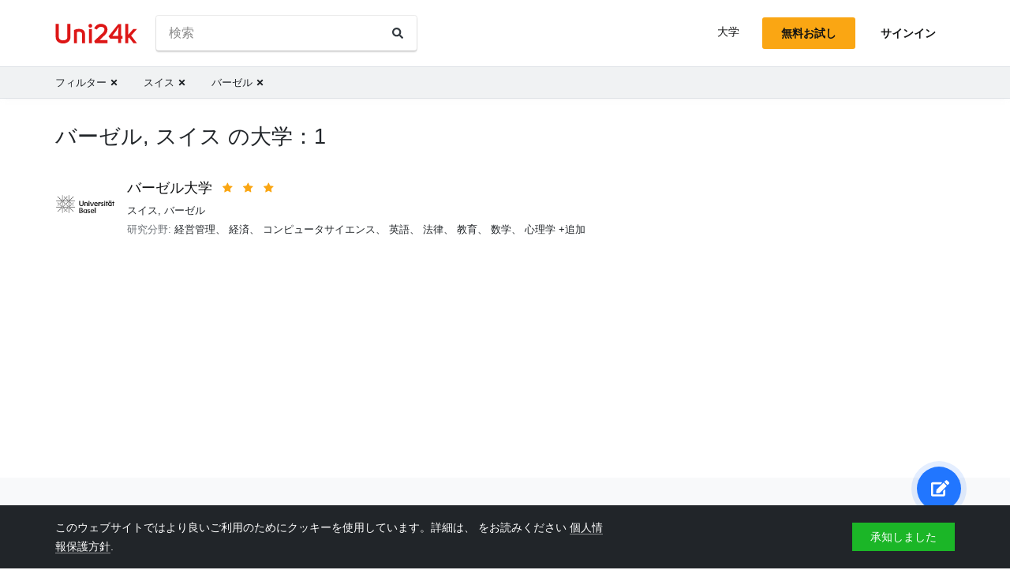

--- FILE ---
content_type: text/html; charset=utf-8
request_url: https://ja.uni24k.com/c/%E3%82%B9%E3%82%A4%E3%82%B9/cc/%E3%83%90%E3%83%BC%E3%82%BC%E3%83%AB/
body_size: 7293
content:






<!DOCTYPE html>
<html class="no-js" lang="ja" dir="ltr">
<head>
    <meta charset="utf-8">
<meta name="viewport" content="width=device-width, initial-scale=1">
<meta http-equiv="X-UA-Compatible" content="IE=edge">
<script type="9666c7cf9d06aaf8d023e9b4-text/javascript">
document.documentElement.className=document.documentElement.className.replace("no-js","js");
if ('scrollRestoration' in history) { history.scrollRestoration = 'manual'; }
</script>

    <style>
    body { margin: 0; }
    a { color: #000; text-decoration:  none;}
    .btn { border-color: transparent; }
    .icon-user-circle { width: 24px; height: 24px; }
</style>

    
        <link href="/static/css/bundle.8975bc003f42.css" rel="stylesheet" />
    

    
        
    
    <title>バーゼル, スイス の大学：1 - Uni24k</title>

    <meta name="description" content="選択された大学">

    <meta property="og:title" content="バーゼル, スイス の大学：1">

    <meta property="og:type" content="article">
    
    
        <meta name="twitter:card" content="summary_large_image">
        <meta name="twitter:description" content="選択された大学">
        <meta name="twitter:title" content="バーゼル, スイス の大学：1">
    

    
        
        
        <meta property="og:image" content="https://ja.uni24k.com/static/images/sharing.3819f5b942bc.jpg">
    <meta name="twitter:image" content="https://ja.uni24k.com/static/images/sharing.3819f5b942bc.jpg">
    

    <!-- hreflangs -->
     
        
        
            
                <link rel="alternate" hreflang="x-default" href="https://uni24k.com/c/switzerland/cc/basel/" />
            
            
            
                <link rel="alternate" hreflang="en" href="https://uni24k.com/c/switzerland/cc/basel/" />
            
        
            
            
            
                <link rel="alternate" hreflang="ar" href="https://ar.uni24k.com/c/سويسرا/cc/بازل/" />
            
        
            
            
            
                <link rel="alternate" hreflang="de" href="https://de.uni24k.com/c/schweiz/cc/basel/" />
            
        
            
            
            
                <link rel="alternate" hreflang="es" href="https://es.uni24k.com/c/suiza/cc/basilea/" />
            
        
            
            
            
                <link rel="alternate" hreflang="fa" href="https://fa.uni24k.com/c/سوئیس/cc/بازل/" />
            
        
            
            
            
                <link rel="alternate" hreflang="fr" href="https://fr.uni24k.com/c/suisse/cc/bâle/" />
            
        
            
            
            
                <link rel="alternate" hreflang="it" href="https://it.uni24k.com/c/svizzera/cc/basilea/" />
            
        
            
            
            
                <link rel="alternate" hreflang="ja" href="https://ja.uni24k.com/c/スイス/cc/バーゼル/" />
            
        
            
            
            
                <link rel="alternate" hreflang="ko" href="https://ko.uni24k.com/c/스위스/cc/바젤/" />
            
        
            
            
            
                <link rel="alternate" hreflang="pt" href="https://pt.uni24k.com/c/suíça/cc/basileia/" />
            
        
            
            
            
                <link rel="alternate" hreflang="ru" href="https://ru.uni24k.com/c/швейцария/cc/базель/" />
            
        
            
            
            
                <link rel="alternate" hreflang="tr" href="https://tr.uni24k.com/c/isviçre/cc/basel/" />
            
        
            
            
            
                <link rel="alternate" hreflang="vi" href="https://vi.uni24k.com/c/thụy-sĩ/cc/basel/" />
            
        
            
            
            
                <link rel="alternate" hreflang="zh-cn" href="https://zh-cn.uni24k.com/c/瑞士/cc/巴塞尔/" />
            
         
    

    

    
        <meta property="og:site_name" content="Uni24k">
<meta name="theme-color" content="#C80606"/>

<!-- current url -->


    

    

    

    

    

    

    

    
        <meta property="og:url" content="//ja.uni24k.com/c/スイス/cc/バーゼル/">
    

    

    

    

    

    

    


<!-- icons -->

<link rel="manifest" href="/manifest.json">

<!-- highest res -->
<link rel="icon" sizes="192x192" type="image/png" href="/static/icons/icon.00f911ca0906.png">
<!-- iOS -->
<link rel="apple-touch-icon" href="/static/icons/apple-touch-icon.3e88982120ce.png">
<link rel="apple-touch-icon" href="/static/icons/apple-touch-icon-precomposed.3e88982120ce.png">
<link rel="apple-touch-icon" sizes="152x152" href="/static/icons/homescreen152.6c804c429517.png">
<link rel="apple-touch-icon" sizes="167x167" href="/static/icons/homescreen168.0a74df1cbcb6.png">
<link rel="apple-touch-icon" sizes="180x180" href="/static/icons/homescreen180.385df004dd51.png">

<link rel="apple-touch-startup-image" sizes="320x460" href="/static/icons/start.548a4c5a0ec8.png">
<link rel="apple-touch-startup-image" sizes="768x1024" href="/static/icons/startbig.fc2652104fa2.png">

<meta name="application-name" content="">
<meta name="apple-mobile-web-app-title" content="">
<meta name="apple-mobile-web-app-capable" content="yes">
<meta name="apple-mobile-web-app-status-bar-style" content="black">
<!-- for IE -->
<meta name="msapplication-square310x310logo" content="/static/icons/homescreen384.aac05ffacb99.png">
    

    
        <link rel="dns-prefetch" href="//www.google.com">
<link rel="dns-prefetch" href="//www.googletagmanager.com">
    
    <meta name="version" content="3.0.8"/>
</head>
<body class=" dirmode-ltr">
<div class="the-site">

    <!-- Head -->
    
        <header class="u-site-header">
            <!-- Navabar -->
            <div class="container u-hbar">

    <!-- logo -->
    <a class="u-logo u-hbar__logo" href="/"> 
        <svg class="svg-icon pic-logo"><use xlink:href="/static/svg/svg.e9b621529cf5.svg#pic-logo"></use></svg><span class="sr-only">Uni24k</span>
    </a>

    <!-- menu -->
    <div class="u-hbar__nav u-hnav" id="sh-nav">
        <div class="container u-hnav__close-wrapper">
            <a id="sh-nav-close" href="#sh-nav-trigger" class="u-hnav__close">&times;</a></div>
        
        <div class="container u-hnav__container">
            
                <div class="u-hnav__search"><form class="u-search-form" method="get" action="/s/">
    <input class="mr-sm-1" type="search" placeholder="検索" aria-label="検索" name="s" value="">
    <button class="btn" type="submit"><svg class="svg-icon icon-search"><use xlink:href="/static/svg/svg.e9b621529cf5.svg#icon-search"></use></svg><span class="sr-only">検索</span></button>
</form></div>
            

            <div class="u-hnav__menu ">

                <div class="u-hmenu u-hdropdown">
                    <div class="u-hmenu__title u-hdropdown__trigger">大学</div>
                
                    <div class="u-hmenu__list u-hdropdown__list">
                        <a class="u-hmenu__link u-hdropdown__link" href="/l/">大学</a>
                        <a class="u-hmenu__link u-hdropdown__link" href="/fields-of-study/">研究領域</a>
                        <a class="u-hmenu__link u-hdropdown__link" href="/countries/">国名</a>
                        <a class="u-hmenu__link u-hdropdown__link" href="/languages/">言語</a>
                        <a class="u-hmenu__link u-hdropdown__link" href="/grades/">成績</a>
                        <a class="u-hmenu__link u-hdropdown__link" href="/cl/">ショートオンラインコース</a> 
                        <a class="u-hmenu__link u-hdropdown__link" href="/incomes/">期待収入</a> 
                    </div>
                </div>

                <!-- usermenu -->
                

            </div>

        </div>
    </div>

    <!-- actions -->
    <div class="u-hbar__actions u-hactions">

        
            <a href="/register/" class="u-head-btn u-head-btn--accent u-hactions__register">無料お試し</a>
            <a href="/login/" class="u-head-btn u-head-btn--link u-hactions__signin">サインイン</a>
        

        <!-- toogle -->
        <a href="#sh-nav" id="sh-nav-trigger" class="u-hactions__trigger"><span class="bars">メニュー</span></a>
    </div>
</div>

            <!-- Filters -->
            
                


<div id="js-filter-panel" class="header-submenu" data-filterbase="">
    
        <script id="js-filter-currents" type="application/json">{"c": "\u30b9\u30a4\u30b9", "cc": "\u30d0\u30fc\u30bc\u30eb"}</script>
    
    <div class="container"> 
        <nav class="filternav">
            
            <a class="filternav__link" href="/l/"><span>フィルター</span> <svg class="svg-icon icon-times"><use xlink:href="/static/svg/svg.e9b621529cf5.svg#icon-times"></use></svg></a>
            
            <a class="filternav__link" href="/l/"><span>スイス</span> <svg class="svg-icon icon-times"><use xlink:href="/static/svg/svg.e9b621529cf5.svg#icon-times"></use></svg></a>
            
            <a class="filternav__link" href="/c/スイス/"><span>バーゼル</span> <svg class="svg-icon icon-times"><use xlink:href="/static/svg/svg.e9b621529cf5.svg#icon-times"></use></svg></a>
            
        </nav>
    </div>
</div>


            
        </header>
    

    <!-- Content -->
    
<section class="u-content container">

    <div class="u-page"> 
        
        
            
            <header 
                id="filterableHeader" 
                class="u-page__header u-page__header--list ">
                
                <h1 class="u-page__title u-page__title--list">バーゼル, スイス の大学：1</h1>
                

                
            </header>

            <div class="content-columns">

                <div   class="content-columns__main">
                    <div class="u-list">
                         
                            <div class="school-card u-school">

    <div class="school-card__row">
        <div class="school-card__logo card-logo">
            
                <a href="/u/14485/" class="card-logo__link">
                    <img src="/media/logos/logo_schools_uc59c673c_54500379.png" loading="lazy" class="card-logo__img" alt="">
                </a>
            
        </div>

        <div class="school-card__body">

            <div class="school-card__name school-name">
                <a href="/u/14485/" class='school-name__link'>バーゼル大学</a>

                
                    <span class="school-name__stars">
<span class="star-icons" data-tooltip="スーパー">
    
        <span class="star-icons__item"><svg class="svg-icon icon-star"><use xlink:href="/static/svg/svg.e9b621529cf5.svg#icon-star"></use></svg></span>
    
        <span class="star-icons__item"><svg class="svg-icon icon-star"><use xlink:href="/static/svg/svg.e9b621529cf5.svg#icon-star"></use></svg></span>
    
        <span class="star-icons__item"><svg class="svg-icon icon-star"><use xlink:href="/static/svg/svg.e9b621529cf5.svg#icon-star"></use></svg></span>
    
</span></span>
                    
                

                
                    <span 
                        id="heart-14485" 
                        data-school="14485" 
                        data-schoolname="バーゼル大学" 
                        data-favorited="no"
                        class="school-name__favorite favorite-block js-favorite-block">
<a 
    href="#" 
    class="favorite-trigger js-favorite-trigger" 
    data-add="リストに追加"
    data-remove="リストから削除する"
    data-tooltip="リストに追加"
><svg class="svg-icon icon-heart-regular"><use xlink:href="/static/svg/svg.e9b621529cf5.svg#icon-heart-regular"></use></svg><svg class="svg-icon icon-heart-solid"><use xlink:href="/static/svg/svg.e9b621529cf5.svg#icon-heart-solid"></use></svg> <span class="sr-only">リストに追加</span></a></span>
                
            </div>

            <div class="school-card__subtitle">
                
                
    <a class="js-filter-trigger" data-filteradd='"{\"c\": \"\\u30b9\\u30a4\\u30b9\"}"' href="/c/%E3%82%B9%E3%82%A4%E3%82%B9/">スイス</a>, <a class="js-filter-trigger" data-filteradd='"{\"c\": \"\\u30b9\\u30a4\\u30b9\", \"cc\": \"\\u30d0\\u30fc\\u30bc\\u30eb\"}"' href="/c/%E3%82%B9%E3%82%A4%E3%82%B9/cc/%E3%83%90%E3%83%BC%E3%82%BC%E3%83%AB/">バーゼル</a>

            </div>

            
                
                    
                    
                        <div class="school-card__meta"><span class="u-label">研究分野:</span>

    <a href="/f/%E7%B5%8C%E5%96%B6%E7%AE%A1%E7%90%86/" class="js-filter-trigger" data-filteradd='"{\"f\": \"\\u7d4c\\u55b6\\u7ba1\\u7406\"}"'>経営管理</a>、 

    <a href="/f/%E7%B5%8C%E6%B8%88/" class="js-filter-trigger" data-filteradd='"{\"f\": \"\\u7d4c\\u6e08\"}"'>経済</a>、 

    <a href="/f/%E3%82%B3%E3%83%B3%E3%83%94%E3%83%A5%E3%83%BC%E3%82%BF%E3%82%B5%E3%82%A4%E3%82%A8%E3%83%B3%E3%82%B9/" class="js-filter-trigger" data-filteradd='"{\"f\": \"\\u30b3\\u30f3\\u30d4\\u30e5\\u30fc\\u30bf\\u30b5\\u30a4\\u30a8\\u30f3\\u30b9\"}"'>コンピュータサイエンス</a>、 

    <a href="/f/%E8%8B%B1%E8%AA%9E/" class="js-filter-trigger" data-filteradd='"{\"f\": \"\\u82f1\\u8a9e\"}"'>英語</a>、 

    <a href="/f/%E6%B3%95%E5%BE%8B/" class="js-filter-trigger" data-filteradd='"{\"f\": \"\\u6cd5\\u5f8b\"}"'>法律</a>、 

    <a href="/f/%E6%95%99%E8%82%B2/" class="js-filter-trigger" data-filteradd='"{\"f\": \"\\u6559\\u80b2\"}"'>教育</a>、 

    <a href="/f/%E6%95%B0%E5%AD%A6/" class="js-filter-trigger" data-filteradd='"{\"f\": \"\\u6570\\u5b66\"}"'>数学</a>、 

    <a href="/f/%E5%BF%83%E7%90%86%E5%AD%A6/" class="js-filter-trigger" data-filteradd='"{\"f\": \"\\u5fc3\\u7406\\u5b66\"}"'>心理学</a>

    

    

    

    

    

    

    

    

    

    

    

    

    

    

    

    

    

    

    

    

    

    

    

    

    

    

    

    

    

    

    

    

    

    

    

    

    

    

    

    

    

    

    

    

    

    

    

    

    

    

    

    

    

    

    

    

    

    

    

    

    

    

    

    

    

    

    

    

    

    

    

    

    

    

    

    

     +追加
</div>
                    
                
            
        </div><!-- card-stamp-side -->

    </div><!-- card-in-row -->

</div>
                         
                    </div>

                    
                </div>

                <div class="content-columns__side tagnav js-collapse">
                    
                    
                    
                </div>

            </div>
            <!-- toast -->
            
<div id="js-favorite-toast" class="toast favorite-toast toast-dark">
    <div class="toast-body">
        マイリストに追加しました - <a href="/profile/list/">見る</a>
    </div>
</div>
        
    </div><!--/u-page -->
    
    <!-- no caching -->
    <div id="sideload">
        <script id="pagedata" type="application/json">{"empty_lists_error_text": "\u5c11\u306a\u304f\u3068\u30821\u3064\u306e\u30ea\u30b9\u30c8\u3092\u9078\u629e\u3057\u3066\u304f\u3060\u3055\u3044", "favorited": [], "general_error_text": "\u30a8\u30e9\u30fc\u304c\u767a\u751f\u3057\u307e\u3057\u305f\u3002 \u30da\u30fc\u30b8\u3092\u30ea\u30ed\u30fc\u30c9\u3057\u3066\u3001\u3082\u3046\u4e00\u5ea6\u3084\u308a\u76f4\u3057\u3066\u304f\u3060\u3055\u3044\u3002"}</script>
        <input type='hidden' name='csrfmiddlewaretoken' value='dzFt1XcCvvF7td54nX7j1qrYocLxE6xoJXfksm4gQLRbJwYxNVsQTnJ9K5F1PXLR' />
    </div>
</section>


    
        <div class="footer-spacer"></div>
    
    
    <!-- Subscribe -->
    
        <section class="u-subscribe-bottom"><div class="container">
    <div class="u-subscribe-column">
        <p class="text-center">当社のデータおよびサービスの最新情報について通知を受け取る</p>
        <!-- form -->
        
<div class="subscribe-form-place u-subscription">
<form action="/subscribe/" accept-charset="UTF-8" method="post" class="u-subscribtion__form" novalidate>
    <input type="hidden" name="csrfmiddlewaretoken" value="dzFt1XcCvvF7td54nX7j1qrYocLxE6xoJXfksm4gQLRbJwYxNVsQTnJ9K5F1PXLR">
    <input type="hidden" name="come_from" value="https://ja.uni24k.com/c/%E3%82%B9%E3%82%A4%E3%82%B9/cc/%E3%83%90%E3%83%BC%E3%82%BC%E3%83%AB/" id="id_come_from">
    
    
    <div class="u-subscription__row">
        <div class="form-group u-subscription__input">
            
                <input type="email" name="subscribe_email" placeholder="電子メールアドレス" data-js-error="正しいメールアドレスを入力してください" class="u-validate-email form-control form-control-lg" required id="id_subscribe_email">
            
            <div class="invalid-feedback"></div>
        </div>
        <input type="text" name="website" class="u-hp-field" id="id_website">
        <input type="submit" value="購読する" class="u-subscription__btn">
    </div>
</form>
</div>
    </div>
</section>
    

    <!-- Footer -->
    
        <footer class="u-footer">
    <div class="container">  
        
        <div class="u-footer__nav">
            <div class="u-footer__cell switchers">

                <!-- Langs -->
                
                    
                    
                    
<div class="u-modal-switcher u-langs" id="langSwitcher"> 
    <button type="button" class="u-modal-switcher__trigger u-ms-trigger"  data-active="ja" data-target="#langSwitcher"><svg class="svg-icon icon-globe"><use xlink:href="/static/svg/svg.e9b621529cf5.svg#icon-globe"></use></svg>日本語<svg class="svg-icon icon-up-down"><use xlink:href="/static/svg/svg.e9b621529cf5.svg#icon-up-down"></use></svg>
    </button> 
    
    <div class="u-modal-switcher__modal">
        <div class="u-modal-switcher__header">Seleziona la lingua <button type="button" class="close" aria-label="Close">
          <span aria-hidden="true">&times;</span>
        </button></div>
        <ul class="u-modal-switcher__list">
            <li class="current">日本語</li>

            
                   
                <li data-hint="en">
                    <a href="//uni24k.com/c/switzerland/cc/basel/" data-locale="en">English</a>
                </li>
                
            
                   
                <li data-hint="ar">
                    <a href="//ar.uni24k.com/c/سويسرا/cc/بازل/" data-locale="ar">العربية</a>
                </li>
                
            
                   
                <li data-hint="de">
                    <a href="//de.uni24k.com/c/schweiz/cc/basel/" data-locale="de">Deutsch</a>
                </li>
                
            
                   
                <li data-hint="es">
                    <a href="//es.uni24k.com/c/suiza/cc/basilea/" data-locale="es">Español</a>
                </li>
                
            
                   
                <li data-hint="fa">
                    <a href="//fa.uni24k.com/c/سوئیس/cc/بازل/" data-locale="fa">فارسی</a>
                </li>
                
            
                   
                <li data-hint="fr">
                    <a href="//fr.uni24k.com/c/suisse/cc/bâle/" data-locale="fr">Français</a>
                </li>
                
            
                   
                <li data-hint="it">
                    <a href="//it.uni24k.com/c/svizzera/cc/basilea/" data-locale="it">Italiano</a>
                </li>
                
            
                
            
                   
                <li data-hint="ko">
                    <a href="//ko.uni24k.com/c/스위스/cc/바젤/" data-locale="ko">한국어</a>
                </li>
                
            
                   
                <li data-hint="pt">
                    <a href="//pt.uni24k.com/c/suíça/cc/basileia/" data-locale="pt">Português</a>
                </li>
                
            
                   
                <li data-hint="ru">
                    <a href="//ru.uni24k.com/c/швейцария/cc/базель/" data-locale="ru">Русский</a>
                </li>
                
            
                   
                <li data-hint="tr">
                    <a href="//tr.uni24k.com/c/isviçre/cc/basel/" data-locale="tr">Türk</a>
                </li>
                
            
                   
                <li data-hint="vi">
                    <a href="//vi.uni24k.com/c/thụy-sĩ/cc/basel/" data-locale="vi">Người Việt Nam</a>
                </li>
                
            
                   
                <li data-hint="zh-cn">
                    <a href="//zh-cn.uni24k.com/c/瑞士/cc/巴塞尔/" data-locale="zh-cn">中国</a>
                </li>
                
            
        </ul>
    </div>
</div>

                

                <!-- Currencies -->
                 
                    
                        
                        <div class="u-currs">
                            <a href="/change-currency" class="u-currs__btn"><svg class="svg-icon icon-currency"><use xlink:href="/static/svg/svg.e9b621529cf5.svg#icon-currency"></use></svg> USD</a>
                        </div>
                    
                
            </div>
            
            <div class="u-footer__cell footer-simple-nav">
                <a class="footer-simple-nav__link" href="/%E3%83%97%E3%83%AD%E3%82%B8%E3%82%A7%E3%82%AF%E3%83%88%E3%81%AB%E3%81%A4%E3%81%84%E3%81%A6/">プロジェクトについて</a>
                <a class="footer-simple-nav__link" href="/%E3%83%97%E3%83%A9%E3%82%A4%E3%83%90%E3%82%B7%E3%83%BC%E3%83%9D%E3%83%AA%E3%82%B7%E3%83%BC/">個人情報保護方針</a>
                <!-- PRO account -->
                
                <a class="footer-simple-nav__link" href="/registerpro/">PROアカウントを作成</a>
                
            </div>

            <div class="u-footer__cell social-icons">
                <a href="https://twitter.com/uni24k" target="_blank" rel="noopener" class="social-icons__link"><svg class="svg-icon icon-twitter"><use xlink:href="/static/svg/svg.e9b621529cf5.svg#icon-twitter"></use></svg><span class="sr-only">Twitter</span></a>
                <a href="#" class="social-icons__link"><svg class="svg-icon icon-instagram"><use xlink:href="/static/svg/svg.e9b621529cf5.svg#icon-instagram"></use></svg><span class="sr-only">Instagram</span></a>
            </div>
            
        </div>
        
        <div class="u-footer__count"><span>ユーザー: 34109</span></div>

        <div class="u-copyright small">
    <p>&copy; 2016&ndash;2026. Uni24k. 全著作権所有。</p>
</div>
    </div>
</footer>
    

    <!-- Scripts -->
    <script type="9666c7cf9d06aaf8d023e9b4-text/javascript">var unilocale = {}; unilocale.attibutionLabel = "ソース";</script>
    <script src="/static/js/jquery.8fb8fee4fcc3.js" defer="defer" type="9666c7cf9d06aaf8d023e9b4-text/javascript"></script>
    <script src="/static/js/vendor.a56b216e23c3.js" defer="defer" type="9666c7cf9d06aaf8d023e9b4-text/javascript"></script>
    
        <script src="https://www.google.com/recaptcha/api.js?render=6Ld26C4bAAAAAE_3vLzigYtLlB8_gRTryALxqLwZ" defer="defer" type="9666c7cf9d06aaf8d023e9b4-text/javascript"></script>
    
    
    <script src="/static/js/bundle.7c67046066d7.js" defer="defer" type="9666c7cf9d06aaf8d023e9b4-text/javascript"></script>

    <!-- Feeback popup -->
    
        


<div class="u-feeback-trigger"><a data-toggle="modal" href="#feedbackModal" class="">
<svg class="svg-icon icon-pencil"><use xlink:href="/static/svg/svg.e9b621529cf5.svg#icon-pencil"></use></svg><span class="sr-only">フィードバックを送信</span></a></div>
<div class="modal fade u-modal u-modal--feedback" id="feedbackModal" tabindex="-1" role="dialog" aria-labelledby="feedbackModalLabel" aria-hidden="true">
    <div class="modal-dialog" role="document">
        <div class="modal-content">
            <div class="modal-header">
                <h5 class="modal-title" id="feedbackModalLabel"><span class="u-report-label u-active">フィードバックを送信</span><span class="u-subscribe-label u-inactive">ご意見ありがとうございます</span></h5>
                <button type="button" class="close" data-dismiss="modal" aria-label="閉じる">
                    <span aria-hidden="true">&times;</span>
                </button>
            </div>

            <div class="modal-body u-feedback">
                <div class="u-step u-step--report u-active">
                    
<div class="feedback-form-place">
<form action="/feedback/" accept-charset="UTF-8" method="post" class="u-feedback-form" novalidate>
    <input type="hidden" name="csrfmiddlewaretoken" value="dzFt1XcCvvF7td54nX7j1qrYocLxE6xoJXfksm4gQLRbJwYxNVsQTnJ9K5F1PXLR">
    
    <input type="hidden" name="come_from" value="https://ja.uni24k.com/c/%E3%82%B9%E3%82%A4%E3%82%B9/cc/%E3%83%90%E3%83%BC%E3%82%BC%E3%83%AB/" id="id_come_from">
        <div class="form-group u-fb-message">
            
                <textarea name="feedback_message" cols="40" rows="10" placeholder="あなたの問題点を説明するか、あなたのアイデアを共有してください" data-js-error="あなたのメッセージを入力してください" class="form-control" required id="id_feedback_message">
</textarea>
            
            <div class="invalid-feedback"></div>
        </div>

        <div class="form-group u-fb-email">
            <label>メールアドレスを残してください—フォローアップします</label>
            
                <input type="email" name="subscribe_email" placeholder="電子メールアドレス" data-js-error="正しいメールアドレスを入力してください" class="form-control u-validate-email" id="id_subscribe_email">
            
            <div class="invalid-feedback"></div>
        </div>
        
        <input type="hidden" name="grecap_response" id="id_grecap_response">

        <input type="submit" value="送信" class="u-fb-submit">
        <div class="g-cap-notice">
            Protected by reCAPTCHA and the Google <a href="https://policies.google.com/privacy" rel="nofollow noopener" target="_blank">Privacy Policy</a> and <a href="https://policies.google.com/terms" rel="nofollow noopener" target="_blank">Terms of Service</a> apply.
        </div>
</form>
</div>
                </div>
            </div>

            <div class="modal-footer">
                <button type="button" class="btn btn-light" data-dismiss="modal">キャンセル</button>
                <button type="button" class="btn btn-secondary" id="sendFeedback" data-sitekey="6Ld26C4bAAAAAE_3vLzigYtLlB8_gRTryALxqLwZ">送信</button>
            </div>

        </div>
    </div>
</div>
    

    <!-- Mylists popup -->
    
        

<div class="modal fade u-modal u-modal--addtolist" id="mylistsModal" tabindex="-1" role="dialog" aria-labelledby="mylistsModalLabel" aria-hidden="true">
<div class="modal-dialog" role="document">
    <div class="modal-content">
        <div class="modal-header">
            <h5 class="modal-title" id="mylistsModalLabel">私のリスト</h5>
            <button type="button" class="close" data-dismiss="modal" aria-label="閉じる">
                <span aria-hidden="true">&times;</span> 
            </button>
        </div>

        
            <div class="modal-body modal-body--regmodal">
                <div class="regmodal">
                    <div class="regmodal__icon"></div>
                    <div class="regmodal__text">お好みの選択肢を整理するカスタムリストを使ってみます</div>
                    <div class="regmodal__action">
                        <a href="/register/" class="btn-secondary js-regmodal-action">無料で登録</a>
                    </div>
                </div>
            </div>
        
        
    </div>
</div>
</div>
    

    <!-- GA-->
    
<!-- Global site tag (gtag.js) - Google Analytics -->
<script async src="https://www.googletagmanager.com/gtag/js?id=UA-126691107-1" type="9666c7cf9d06aaf8d023e9b4-text/javascript"></script>
<script type="9666c7cf9d06aaf8d023e9b4-text/javascript">
  window.dataLayer = window.dataLayer || [];
  function gtag(){dataLayer.push(arguments);}
  gtag('js', new Date());

  gtag('config', 'UA-126691107-1');
</script>


    <!-- Cookies -->
    
        
        <div id="ccbanner" class="cc-banner"><div class="container"><div class="cc-message">このウェブサイトではより良いご利用のためにクッキーを使用しています。詳細は、 をお読みください <a href='/%E3%83%97%E3%83%A9%E3%82%A4%E3%83%90%E3%82%B7%E3%83%BC%E3%83%9D%E3%83%AA%E3%82%B7%E3%83%BC/'>個人情報保護方針</a>.</div><div class="cc-compl"><a href='#' class="cc-btn">承知しました</a></div></div></div>
    
    
    <!--  RMS/GNU -->
</div>
<script src="/cdn-cgi/scripts/7d0fa10a/cloudflare-static/rocket-loader.min.js" data-cf-settings="9666c7cf9d06aaf8d023e9b4-|49" defer></script><script defer src="https://static.cloudflareinsights.com/beacon.min.js/vcd15cbe7772f49c399c6a5babf22c1241717689176015" integrity="sha512-ZpsOmlRQV6y907TI0dKBHq9Md29nnaEIPlkf84rnaERnq6zvWvPUqr2ft8M1aS28oN72PdrCzSjY4U6VaAw1EQ==" data-cf-beacon='{"version":"2024.11.0","token":"5697e8e586634766a79bac90a53600e6","r":1,"server_timing":{"name":{"cfCacheStatus":true,"cfEdge":true,"cfExtPri":true,"cfL4":true,"cfOrigin":true,"cfSpeedBrain":true},"location_startswith":null}}' crossorigin="anonymous"></script>
</body>
</html>

--- FILE ---
content_type: text/html; charset=utf-8
request_url: https://www.google.com/recaptcha/api2/anchor?ar=1&k=6Ld26C4bAAAAAE_3vLzigYtLlB8_gRTryALxqLwZ&co=aHR0cHM6Ly9qYS51bmkyNGsuY29tOjQ0Mw..&hl=en&v=PoyoqOPhxBO7pBk68S4YbpHZ&size=invisible&anchor-ms=20000&execute-ms=30000&cb=g0pds080f5ud
body_size: 48660
content:
<!DOCTYPE HTML><html dir="ltr" lang="en"><head><meta http-equiv="Content-Type" content="text/html; charset=UTF-8">
<meta http-equiv="X-UA-Compatible" content="IE=edge">
<title>reCAPTCHA</title>
<style type="text/css">
/* cyrillic-ext */
@font-face {
  font-family: 'Roboto';
  font-style: normal;
  font-weight: 400;
  font-stretch: 100%;
  src: url(//fonts.gstatic.com/s/roboto/v48/KFO7CnqEu92Fr1ME7kSn66aGLdTylUAMa3GUBHMdazTgWw.woff2) format('woff2');
  unicode-range: U+0460-052F, U+1C80-1C8A, U+20B4, U+2DE0-2DFF, U+A640-A69F, U+FE2E-FE2F;
}
/* cyrillic */
@font-face {
  font-family: 'Roboto';
  font-style: normal;
  font-weight: 400;
  font-stretch: 100%;
  src: url(//fonts.gstatic.com/s/roboto/v48/KFO7CnqEu92Fr1ME7kSn66aGLdTylUAMa3iUBHMdazTgWw.woff2) format('woff2');
  unicode-range: U+0301, U+0400-045F, U+0490-0491, U+04B0-04B1, U+2116;
}
/* greek-ext */
@font-face {
  font-family: 'Roboto';
  font-style: normal;
  font-weight: 400;
  font-stretch: 100%;
  src: url(//fonts.gstatic.com/s/roboto/v48/KFO7CnqEu92Fr1ME7kSn66aGLdTylUAMa3CUBHMdazTgWw.woff2) format('woff2');
  unicode-range: U+1F00-1FFF;
}
/* greek */
@font-face {
  font-family: 'Roboto';
  font-style: normal;
  font-weight: 400;
  font-stretch: 100%;
  src: url(//fonts.gstatic.com/s/roboto/v48/KFO7CnqEu92Fr1ME7kSn66aGLdTylUAMa3-UBHMdazTgWw.woff2) format('woff2');
  unicode-range: U+0370-0377, U+037A-037F, U+0384-038A, U+038C, U+038E-03A1, U+03A3-03FF;
}
/* math */
@font-face {
  font-family: 'Roboto';
  font-style: normal;
  font-weight: 400;
  font-stretch: 100%;
  src: url(//fonts.gstatic.com/s/roboto/v48/KFO7CnqEu92Fr1ME7kSn66aGLdTylUAMawCUBHMdazTgWw.woff2) format('woff2');
  unicode-range: U+0302-0303, U+0305, U+0307-0308, U+0310, U+0312, U+0315, U+031A, U+0326-0327, U+032C, U+032F-0330, U+0332-0333, U+0338, U+033A, U+0346, U+034D, U+0391-03A1, U+03A3-03A9, U+03B1-03C9, U+03D1, U+03D5-03D6, U+03F0-03F1, U+03F4-03F5, U+2016-2017, U+2034-2038, U+203C, U+2040, U+2043, U+2047, U+2050, U+2057, U+205F, U+2070-2071, U+2074-208E, U+2090-209C, U+20D0-20DC, U+20E1, U+20E5-20EF, U+2100-2112, U+2114-2115, U+2117-2121, U+2123-214F, U+2190, U+2192, U+2194-21AE, U+21B0-21E5, U+21F1-21F2, U+21F4-2211, U+2213-2214, U+2216-22FF, U+2308-230B, U+2310, U+2319, U+231C-2321, U+2336-237A, U+237C, U+2395, U+239B-23B7, U+23D0, U+23DC-23E1, U+2474-2475, U+25AF, U+25B3, U+25B7, U+25BD, U+25C1, U+25CA, U+25CC, U+25FB, U+266D-266F, U+27C0-27FF, U+2900-2AFF, U+2B0E-2B11, U+2B30-2B4C, U+2BFE, U+3030, U+FF5B, U+FF5D, U+1D400-1D7FF, U+1EE00-1EEFF;
}
/* symbols */
@font-face {
  font-family: 'Roboto';
  font-style: normal;
  font-weight: 400;
  font-stretch: 100%;
  src: url(//fonts.gstatic.com/s/roboto/v48/KFO7CnqEu92Fr1ME7kSn66aGLdTylUAMaxKUBHMdazTgWw.woff2) format('woff2');
  unicode-range: U+0001-000C, U+000E-001F, U+007F-009F, U+20DD-20E0, U+20E2-20E4, U+2150-218F, U+2190, U+2192, U+2194-2199, U+21AF, U+21E6-21F0, U+21F3, U+2218-2219, U+2299, U+22C4-22C6, U+2300-243F, U+2440-244A, U+2460-24FF, U+25A0-27BF, U+2800-28FF, U+2921-2922, U+2981, U+29BF, U+29EB, U+2B00-2BFF, U+4DC0-4DFF, U+FFF9-FFFB, U+10140-1018E, U+10190-1019C, U+101A0, U+101D0-101FD, U+102E0-102FB, U+10E60-10E7E, U+1D2C0-1D2D3, U+1D2E0-1D37F, U+1F000-1F0FF, U+1F100-1F1AD, U+1F1E6-1F1FF, U+1F30D-1F30F, U+1F315, U+1F31C, U+1F31E, U+1F320-1F32C, U+1F336, U+1F378, U+1F37D, U+1F382, U+1F393-1F39F, U+1F3A7-1F3A8, U+1F3AC-1F3AF, U+1F3C2, U+1F3C4-1F3C6, U+1F3CA-1F3CE, U+1F3D4-1F3E0, U+1F3ED, U+1F3F1-1F3F3, U+1F3F5-1F3F7, U+1F408, U+1F415, U+1F41F, U+1F426, U+1F43F, U+1F441-1F442, U+1F444, U+1F446-1F449, U+1F44C-1F44E, U+1F453, U+1F46A, U+1F47D, U+1F4A3, U+1F4B0, U+1F4B3, U+1F4B9, U+1F4BB, U+1F4BF, U+1F4C8-1F4CB, U+1F4D6, U+1F4DA, U+1F4DF, U+1F4E3-1F4E6, U+1F4EA-1F4ED, U+1F4F7, U+1F4F9-1F4FB, U+1F4FD-1F4FE, U+1F503, U+1F507-1F50B, U+1F50D, U+1F512-1F513, U+1F53E-1F54A, U+1F54F-1F5FA, U+1F610, U+1F650-1F67F, U+1F687, U+1F68D, U+1F691, U+1F694, U+1F698, U+1F6AD, U+1F6B2, U+1F6B9-1F6BA, U+1F6BC, U+1F6C6-1F6CF, U+1F6D3-1F6D7, U+1F6E0-1F6EA, U+1F6F0-1F6F3, U+1F6F7-1F6FC, U+1F700-1F7FF, U+1F800-1F80B, U+1F810-1F847, U+1F850-1F859, U+1F860-1F887, U+1F890-1F8AD, U+1F8B0-1F8BB, U+1F8C0-1F8C1, U+1F900-1F90B, U+1F93B, U+1F946, U+1F984, U+1F996, U+1F9E9, U+1FA00-1FA6F, U+1FA70-1FA7C, U+1FA80-1FA89, U+1FA8F-1FAC6, U+1FACE-1FADC, U+1FADF-1FAE9, U+1FAF0-1FAF8, U+1FB00-1FBFF;
}
/* vietnamese */
@font-face {
  font-family: 'Roboto';
  font-style: normal;
  font-weight: 400;
  font-stretch: 100%;
  src: url(//fonts.gstatic.com/s/roboto/v48/KFO7CnqEu92Fr1ME7kSn66aGLdTylUAMa3OUBHMdazTgWw.woff2) format('woff2');
  unicode-range: U+0102-0103, U+0110-0111, U+0128-0129, U+0168-0169, U+01A0-01A1, U+01AF-01B0, U+0300-0301, U+0303-0304, U+0308-0309, U+0323, U+0329, U+1EA0-1EF9, U+20AB;
}
/* latin-ext */
@font-face {
  font-family: 'Roboto';
  font-style: normal;
  font-weight: 400;
  font-stretch: 100%;
  src: url(//fonts.gstatic.com/s/roboto/v48/KFO7CnqEu92Fr1ME7kSn66aGLdTylUAMa3KUBHMdazTgWw.woff2) format('woff2');
  unicode-range: U+0100-02BA, U+02BD-02C5, U+02C7-02CC, U+02CE-02D7, U+02DD-02FF, U+0304, U+0308, U+0329, U+1D00-1DBF, U+1E00-1E9F, U+1EF2-1EFF, U+2020, U+20A0-20AB, U+20AD-20C0, U+2113, U+2C60-2C7F, U+A720-A7FF;
}
/* latin */
@font-face {
  font-family: 'Roboto';
  font-style: normal;
  font-weight: 400;
  font-stretch: 100%;
  src: url(//fonts.gstatic.com/s/roboto/v48/KFO7CnqEu92Fr1ME7kSn66aGLdTylUAMa3yUBHMdazQ.woff2) format('woff2');
  unicode-range: U+0000-00FF, U+0131, U+0152-0153, U+02BB-02BC, U+02C6, U+02DA, U+02DC, U+0304, U+0308, U+0329, U+2000-206F, U+20AC, U+2122, U+2191, U+2193, U+2212, U+2215, U+FEFF, U+FFFD;
}
/* cyrillic-ext */
@font-face {
  font-family: 'Roboto';
  font-style: normal;
  font-weight: 500;
  font-stretch: 100%;
  src: url(//fonts.gstatic.com/s/roboto/v48/KFO7CnqEu92Fr1ME7kSn66aGLdTylUAMa3GUBHMdazTgWw.woff2) format('woff2');
  unicode-range: U+0460-052F, U+1C80-1C8A, U+20B4, U+2DE0-2DFF, U+A640-A69F, U+FE2E-FE2F;
}
/* cyrillic */
@font-face {
  font-family: 'Roboto';
  font-style: normal;
  font-weight: 500;
  font-stretch: 100%;
  src: url(//fonts.gstatic.com/s/roboto/v48/KFO7CnqEu92Fr1ME7kSn66aGLdTylUAMa3iUBHMdazTgWw.woff2) format('woff2');
  unicode-range: U+0301, U+0400-045F, U+0490-0491, U+04B0-04B1, U+2116;
}
/* greek-ext */
@font-face {
  font-family: 'Roboto';
  font-style: normal;
  font-weight: 500;
  font-stretch: 100%;
  src: url(//fonts.gstatic.com/s/roboto/v48/KFO7CnqEu92Fr1ME7kSn66aGLdTylUAMa3CUBHMdazTgWw.woff2) format('woff2');
  unicode-range: U+1F00-1FFF;
}
/* greek */
@font-face {
  font-family: 'Roboto';
  font-style: normal;
  font-weight: 500;
  font-stretch: 100%;
  src: url(//fonts.gstatic.com/s/roboto/v48/KFO7CnqEu92Fr1ME7kSn66aGLdTylUAMa3-UBHMdazTgWw.woff2) format('woff2');
  unicode-range: U+0370-0377, U+037A-037F, U+0384-038A, U+038C, U+038E-03A1, U+03A3-03FF;
}
/* math */
@font-face {
  font-family: 'Roboto';
  font-style: normal;
  font-weight: 500;
  font-stretch: 100%;
  src: url(//fonts.gstatic.com/s/roboto/v48/KFO7CnqEu92Fr1ME7kSn66aGLdTylUAMawCUBHMdazTgWw.woff2) format('woff2');
  unicode-range: U+0302-0303, U+0305, U+0307-0308, U+0310, U+0312, U+0315, U+031A, U+0326-0327, U+032C, U+032F-0330, U+0332-0333, U+0338, U+033A, U+0346, U+034D, U+0391-03A1, U+03A3-03A9, U+03B1-03C9, U+03D1, U+03D5-03D6, U+03F0-03F1, U+03F4-03F5, U+2016-2017, U+2034-2038, U+203C, U+2040, U+2043, U+2047, U+2050, U+2057, U+205F, U+2070-2071, U+2074-208E, U+2090-209C, U+20D0-20DC, U+20E1, U+20E5-20EF, U+2100-2112, U+2114-2115, U+2117-2121, U+2123-214F, U+2190, U+2192, U+2194-21AE, U+21B0-21E5, U+21F1-21F2, U+21F4-2211, U+2213-2214, U+2216-22FF, U+2308-230B, U+2310, U+2319, U+231C-2321, U+2336-237A, U+237C, U+2395, U+239B-23B7, U+23D0, U+23DC-23E1, U+2474-2475, U+25AF, U+25B3, U+25B7, U+25BD, U+25C1, U+25CA, U+25CC, U+25FB, U+266D-266F, U+27C0-27FF, U+2900-2AFF, U+2B0E-2B11, U+2B30-2B4C, U+2BFE, U+3030, U+FF5B, U+FF5D, U+1D400-1D7FF, U+1EE00-1EEFF;
}
/* symbols */
@font-face {
  font-family: 'Roboto';
  font-style: normal;
  font-weight: 500;
  font-stretch: 100%;
  src: url(//fonts.gstatic.com/s/roboto/v48/KFO7CnqEu92Fr1ME7kSn66aGLdTylUAMaxKUBHMdazTgWw.woff2) format('woff2');
  unicode-range: U+0001-000C, U+000E-001F, U+007F-009F, U+20DD-20E0, U+20E2-20E4, U+2150-218F, U+2190, U+2192, U+2194-2199, U+21AF, U+21E6-21F0, U+21F3, U+2218-2219, U+2299, U+22C4-22C6, U+2300-243F, U+2440-244A, U+2460-24FF, U+25A0-27BF, U+2800-28FF, U+2921-2922, U+2981, U+29BF, U+29EB, U+2B00-2BFF, U+4DC0-4DFF, U+FFF9-FFFB, U+10140-1018E, U+10190-1019C, U+101A0, U+101D0-101FD, U+102E0-102FB, U+10E60-10E7E, U+1D2C0-1D2D3, U+1D2E0-1D37F, U+1F000-1F0FF, U+1F100-1F1AD, U+1F1E6-1F1FF, U+1F30D-1F30F, U+1F315, U+1F31C, U+1F31E, U+1F320-1F32C, U+1F336, U+1F378, U+1F37D, U+1F382, U+1F393-1F39F, U+1F3A7-1F3A8, U+1F3AC-1F3AF, U+1F3C2, U+1F3C4-1F3C6, U+1F3CA-1F3CE, U+1F3D4-1F3E0, U+1F3ED, U+1F3F1-1F3F3, U+1F3F5-1F3F7, U+1F408, U+1F415, U+1F41F, U+1F426, U+1F43F, U+1F441-1F442, U+1F444, U+1F446-1F449, U+1F44C-1F44E, U+1F453, U+1F46A, U+1F47D, U+1F4A3, U+1F4B0, U+1F4B3, U+1F4B9, U+1F4BB, U+1F4BF, U+1F4C8-1F4CB, U+1F4D6, U+1F4DA, U+1F4DF, U+1F4E3-1F4E6, U+1F4EA-1F4ED, U+1F4F7, U+1F4F9-1F4FB, U+1F4FD-1F4FE, U+1F503, U+1F507-1F50B, U+1F50D, U+1F512-1F513, U+1F53E-1F54A, U+1F54F-1F5FA, U+1F610, U+1F650-1F67F, U+1F687, U+1F68D, U+1F691, U+1F694, U+1F698, U+1F6AD, U+1F6B2, U+1F6B9-1F6BA, U+1F6BC, U+1F6C6-1F6CF, U+1F6D3-1F6D7, U+1F6E0-1F6EA, U+1F6F0-1F6F3, U+1F6F7-1F6FC, U+1F700-1F7FF, U+1F800-1F80B, U+1F810-1F847, U+1F850-1F859, U+1F860-1F887, U+1F890-1F8AD, U+1F8B0-1F8BB, U+1F8C0-1F8C1, U+1F900-1F90B, U+1F93B, U+1F946, U+1F984, U+1F996, U+1F9E9, U+1FA00-1FA6F, U+1FA70-1FA7C, U+1FA80-1FA89, U+1FA8F-1FAC6, U+1FACE-1FADC, U+1FADF-1FAE9, U+1FAF0-1FAF8, U+1FB00-1FBFF;
}
/* vietnamese */
@font-face {
  font-family: 'Roboto';
  font-style: normal;
  font-weight: 500;
  font-stretch: 100%;
  src: url(//fonts.gstatic.com/s/roboto/v48/KFO7CnqEu92Fr1ME7kSn66aGLdTylUAMa3OUBHMdazTgWw.woff2) format('woff2');
  unicode-range: U+0102-0103, U+0110-0111, U+0128-0129, U+0168-0169, U+01A0-01A1, U+01AF-01B0, U+0300-0301, U+0303-0304, U+0308-0309, U+0323, U+0329, U+1EA0-1EF9, U+20AB;
}
/* latin-ext */
@font-face {
  font-family: 'Roboto';
  font-style: normal;
  font-weight: 500;
  font-stretch: 100%;
  src: url(//fonts.gstatic.com/s/roboto/v48/KFO7CnqEu92Fr1ME7kSn66aGLdTylUAMa3KUBHMdazTgWw.woff2) format('woff2');
  unicode-range: U+0100-02BA, U+02BD-02C5, U+02C7-02CC, U+02CE-02D7, U+02DD-02FF, U+0304, U+0308, U+0329, U+1D00-1DBF, U+1E00-1E9F, U+1EF2-1EFF, U+2020, U+20A0-20AB, U+20AD-20C0, U+2113, U+2C60-2C7F, U+A720-A7FF;
}
/* latin */
@font-face {
  font-family: 'Roboto';
  font-style: normal;
  font-weight: 500;
  font-stretch: 100%;
  src: url(//fonts.gstatic.com/s/roboto/v48/KFO7CnqEu92Fr1ME7kSn66aGLdTylUAMa3yUBHMdazQ.woff2) format('woff2');
  unicode-range: U+0000-00FF, U+0131, U+0152-0153, U+02BB-02BC, U+02C6, U+02DA, U+02DC, U+0304, U+0308, U+0329, U+2000-206F, U+20AC, U+2122, U+2191, U+2193, U+2212, U+2215, U+FEFF, U+FFFD;
}
/* cyrillic-ext */
@font-face {
  font-family: 'Roboto';
  font-style: normal;
  font-weight: 900;
  font-stretch: 100%;
  src: url(//fonts.gstatic.com/s/roboto/v48/KFO7CnqEu92Fr1ME7kSn66aGLdTylUAMa3GUBHMdazTgWw.woff2) format('woff2');
  unicode-range: U+0460-052F, U+1C80-1C8A, U+20B4, U+2DE0-2DFF, U+A640-A69F, U+FE2E-FE2F;
}
/* cyrillic */
@font-face {
  font-family: 'Roboto';
  font-style: normal;
  font-weight: 900;
  font-stretch: 100%;
  src: url(//fonts.gstatic.com/s/roboto/v48/KFO7CnqEu92Fr1ME7kSn66aGLdTylUAMa3iUBHMdazTgWw.woff2) format('woff2');
  unicode-range: U+0301, U+0400-045F, U+0490-0491, U+04B0-04B1, U+2116;
}
/* greek-ext */
@font-face {
  font-family: 'Roboto';
  font-style: normal;
  font-weight: 900;
  font-stretch: 100%;
  src: url(//fonts.gstatic.com/s/roboto/v48/KFO7CnqEu92Fr1ME7kSn66aGLdTylUAMa3CUBHMdazTgWw.woff2) format('woff2');
  unicode-range: U+1F00-1FFF;
}
/* greek */
@font-face {
  font-family: 'Roboto';
  font-style: normal;
  font-weight: 900;
  font-stretch: 100%;
  src: url(//fonts.gstatic.com/s/roboto/v48/KFO7CnqEu92Fr1ME7kSn66aGLdTylUAMa3-UBHMdazTgWw.woff2) format('woff2');
  unicode-range: U+0370-0377, U+037A-037F, U+0384-038A, U+038C, U+038E-03A1, U+03A3-03FF;
}
/* math */
@font-face {
  font-family: 'Roboto';
  font-style: normal;
  font-weight: 900;
  font-stretch: 100%;
  src: url(//fonts.gstatic.com/s/roboto/v48/KFO7CnqEu92Fr1ME7kSn66aGLdTylUAMawCUBHMdazTgWw.woff2) format('woff2');
  unicode-range: U+0302-0303, U+0305, U+0307-0308, U+0310, U+0312, U+0315, U+031A, U+0326-0327, U+032C, U+032F-0330, U+0332-0333, U+0338, U+033A, U+0346, U+034D, U+0391-03A1, U+03A3-03A9, U+03B1-03C9, U+03D1, U+03D5-03D6, U+03F0-03F1, U+03F4-03F5, U+2016-2017, U+2034-2038, U+203C, U+2040, U+2043, U+2047, U+2050, U+2057, U+205F, U+2070-2071, U+2074-208E, U+2090-209C, U+20D0-20DC, U+20E1, U+20E5-20EF, U+2100-2112, U+2114-2115, U+2117-2121, U+2123-214F, U+2190, U+2192, U+2194-21AE, U+21B0-21E5, U+21F1-21F2, U+21F4-2211, U+2213-2214, U+2216-22FF, U+2308-230B, U+2310, U+2319, U+231C-2321, U+2336-237A, U+237C, U+2395, U+239B-23B7, U+23D0, U+23DC-23E1, U+2474-2475, U+25AF, U+25B3, U+25B7, U+25BD, U+25C1, U+25CA, U+25CC, U+25FB, U+266D-266F, U+27C0-27FF, U+2900-2AFF, U+2B0E-2B11, U+2B30-2B4C, U+2BFE, U+3030, U+FF5B, U+FF5D, U+1D400-1D7FF, U+1EE00-1EEFF;
}
/* symbols */
@font-face {
  font-family: 'Roboto';
  font-style: normal;
  font-weight: 900;
  font-stretch: 100%;
  src: url(//fonts.gstatic.com/s/roboto/v48/KFO7CnqEu92Fr1ME7kSn66aGLdTylUAMaxKUBHMdazTgWw.woff2) format('woff2');
  unicode-range: U+0001-000C, U+000E-001F, U+007F-009F, U+20DD-20E0, U+20E2-20E4, U+2150-218F, U+2190, U+2192, U+2194-2199, U+21AF, U+21E6-21F0, U+21F3, U+2218-2219, U+2299, U+22C4-22C6, U+2300-243F, U+2440-244A, U+2460-24FF, U+25A0-27BF, U+2800-28FF, U+2921-2922, U+2981, U+29BF, U+29EB, U+2B00-2BFF, U+4DC0-4DFF, U+FFF9-FFFB, U+10140-1018E, U+10190-1019C, U+101A0, U+101D0-101FD, U+102E0-102FB, U+10E60-10E7E, U+1D2C0-1D2D3, U+1D2E0-1D37F, U+1F000-1F0FF, U+1F100-1F1AD, U+1F1E6-1F1FF, U+1F30D-1F30F, U+1F315, U+1F31C, U+1F31E, U+1F320-1F32C, U+1F336, U+1F378, U+1F37D, U+1F382, U+1F393-1F39F, U+1F3A7-1F3A8, U+1F3AC-1F3AF, U+1F3C2, U+1F3C4-1F3C6, U+1F3CA-1F3CE, U+1F3D4-1F3E0, U+1F3ED, U+1F3F1-1F3F3, U+1F3F5-1F3F7, U+1F408, U+1F415, U+1F41F, U+1F426, U+1F43F, U+1F441-1F442, U+1F444, U+1F446-1F449, U+1F44C-1F44E, U+1F453, U+1F46A, U+1F47D, U+1F4A3, U+1F4B0, U+1F4B3, U+1F4B9, U+1F4BB, U+1F4BF, U+1F4C8-1F4CB, U+1F4D6, U+1F4DA, U+1F4DF, U+1F4E3-1F4E6, U+1F4EA-1F4ED, U+1F4F7, U+1F4F9-1F4FB, U+1F4FD-1F4FE, U+1F503, U+1F507-1F50B, U+1F50D, U+1F512-1F513, U+1F53E-1F54A, U+1F54F-1F5FA, U+1F610, U+1F650-1F67F, U+1F687, U+1F68D, U+1F691, U+1F694, U+1F698, U+1F6AD, U+1F6B2, U+1F6B9-1F6BA, U+1F6BC, U+1F6C6-1F6CF, U+1F6D3-1F6D7, U+1F6E0-1F6EA, U+1F6F0-1F6F3, U+1F6F7-1F6FC, U+1F700-1F7FF, U+1F800-1F80B, U+1F810-1F847, U+1F850-1F859, U+1F860-1F887, U+1F890-1F8AD, U+1F8B0-1F8BB, U+1F8C0-1F8C1, U+1F900-1F90B, U+1F93B, U+1F946, U+1F984, U+1F996, U+1F9E9, U+1FA00-1FA6F, U+1FA70-1FA7C, U+1FA80-1FA89, U+1FA8F-1FAC6, U+1FACE-1FADC, U+1FADF-1FAE9, U+1FAF0-1FAF8, U+1FB00-1FBFF;
}
/* vietnamese */
@font-face {
  font-family: 'Roboto';
  font-style: normal;
  font-weight: 900;
  font-stretch: 100%;
  src: url(//fonts.gstatic.com/s/roboto/v48/KFO7CnqEu92Fr1ME7kSn66aGLdTylUAMa3OUBHMdazTgWw.woff2) format('woff2');
  unicode-range: U+0102-0103, U+0110-0111, U+0128-0129, U+0168-0169, U+01A0-01A1, U+01AF-01B0, U+0300-0301, U+0303-0304, U+0308-0309, U+0323, U+0329, U+1EA0-1EF9, U+20AB;
}
/* latin-ext */
@font-face {
  font-family: 'Roboto';
  font-style: normal;
  font-weight: 900;
  font-stretch: 100%;
  src: url(//fonts.gstatic.com/s/roboto/v48/KFO7CnqEu92Fr1ME7kSn66aGLdTylUAMa3KUBHMdazTgWw.woff2) format('woff2');
  unicode-range: U+0100-02BA, U+02BD-02C5, U+02C7-02CC, U+02CE-02D7, U+02DD-02FF, U+0304, U+0308, U+0329, U+1D00-1DBF, U+1E00-1E9F, U+1EF2-1EFF, U+2020, U+20A0-20AB, U+20AD-20C0, U+2113, U+2C60-2C7F, U+A720-A7FF;
}
/* latin */
@font-face {
  font-family: 'Roboto';
  font-style: normal;
  font-weight: 900;
  font-stretch: 100%;
  src: url(//fonts.gstatic.com/s/roboto/v48/KFO7CnqEu92Fr1ME7kSn66aGLdTylUAMa3yUBHMdazQ.woff2) format('woff2');
  unicode-range: U+0000-00FF, U+0131, U+0152-0153, U+02BB-02BC, U+02C6, U+02DA, U+02DC, U+0304, U+0308, U+0329, U+2000-206F, U+20AC, U+2122, U+2191, U+2193, U+2212, U+2215, U+FEFF, U+FFFD;
}

</style>
<link rel="stylesheet" type="text/css" href="https://www.gstatic.com/recaptcha/releases/PoyoqOPhxBO7pBk68S4YbpHZ/styles__ltr.css">
<script nonce="6mhNJQUCvb8BGl5ss9Nt3g" type="text/javascript">window['__recaptcha_api'] = 'https://www.google.com/recaptcha/api2/';</script>
<script type="text/javascript" src="https://www.gstatic.com/recaptcha/releases/PoyoqOPhxBO7pBk68S4YbpHZ/recaptcha__en.js" nonce="6mhNJQUCvb8BGl5ss9Nt3g">
      
    </script></head>
<body><div id="rc-anchor-alert" class="rc-anchor-alert"></div>
<input type="hidden" id="recaptcha-token" value="[base64]">
<script type="text/javascript" nonce="6mhNJQUCvb8BGl5ss9Nt3g">
      recaptcha.anchor.Main.init("[\x22ainput\x22,[\x22bgdata\x22,\x22\x22,\[base64]/[base64]/bmV3IFpbdF0obVswXSk6Sz09Mj9uZXcgWlt0XShtWzBdLG1bMV0pOks9PTM/bmV3IFpbdF0obVswXSxtWzFdLG1bMl0pOks9PTQ/[base64]/[base64]/[base64]/[base64]/[base64]/[base64]/[base64]/[base64]/[base64]/[base64]/[base64]/[base64]/[base64]/[base64]\\u003d\\u003d\x22,\[base64]\\u003d\\u003d\x22,\x22wr82dcK5XQ/[base64]/KH/DqmrDm8OjwpU6asKtVMKcw4F6F8KlG8O9w6/CkHnCkcO9w5YBfMOlRicuKsOMw6fCp8Ovw7HCt0NYw6tPwo3Cj0M6KDxbw7PCgizDpEENZBwEKhlbw6jDjRZxJRJae8Kmw7gsw67Cm8OKTcODwq9YNMKLAMKQfGZaw7HDrzPDpMK/wpbCp13Dvl/DjBoLaB8HewALV8KuwrZQwqtGIwQPw6TCrQZ7w63CiURDwpAPH2LClUY0w5fCl8Kqw4xoD3fCpV/Ds8KNMcK5wrDDjEAFIMK2wpnDlsK1I0o1wo3CoMOdXcOVwo7DpzTDkF0YRsK4wrXDqMO/YMKWwr1Vw4UcK2XCtsKkMiZ8KhXCnUTDnsK4w67CmcOtw5zCmcOwZMKXwqvDphTDoDTDm2InwpDDscKtZ8K7EcKeIVMdwrM8wqo6eAHDuAl4w7nCsDfCl39mwobDjRfDjUZUw5vDomUOw4Erw67DrDfCoiQ/w6vCiHpjIVptcWbDiCErNMOeTFXClsOKW8OcwqFEDcK9woDCpMOAw6TCqxXCnnguFiIaFE0/w6jDmCtbWCjCkWhUwpLCgsOiw6ZUA8O/[base64]/DhzLDkkvCkMO2wr9KFjTCqmMCwoxaw79Aw6FcJMOpJR1aw5zCuMKQw63CuTLCkgjCtGLDkkvCkyFSZsOgAl9hCcKlwpzDpAUDw4HCnBXDpcKtIMKTPlvDr8Kdw4rClSPDpTwmw77Cuw0/[base64]/DtsO8w6bDucKow5Q/[base64]/ClsORaRc5QMO8IC5tw7lzWMKCIDDDlcOpwqzCoR1lfcKKXBRiwq8Vw7LCgcOlCsK7RsOsw6ZdwrfDgcKaw73Dm3wVGsOFwq9FwqLDoWcBw6vDrhHCusKtwoE8wrzDuwfDnSpJw6BYdsKrw4jCq0XDusK0wpTDnMO9w40/IMOswqsTOcKVXsKNSMKiwp7DmQdMw5R8Z2sqD0sZQR/[base64]/w4vDpMOLw5slwrAnw7NtwrHDmy0/ThTCkkEpR8KDOcKWwpvDmBHCthjChnkDfsKmwod3IADCuMOxwrTCvALCocO7w5jDkWpTDgrDiTTDpMKFwoVCw5HCn3lHwqLDhGADw77DqWEcE8K2acKLIcKewpJ7w5PDssOib13DqzLCjjbDlUnCq1nDt2fCp1TCg8KqGcKvYsKaA8KgQXvCiFllw6DCmFIEE28/Ei7Do2PCkB/[base64]/wrxiw5hSZsKiesO9YsKqFsOdwrwNEzbCk3XDvMOwwpfDi8OoY8KEw5bDqsKVw5xmKcK5NMOnw4YIwoFbw7BywoN4wrbDjMO5w6nDkkZZZsKxP8Kqw4BPwo/CoMOgw5IVXDhRw6TCuVxYKz/[base64]/[base64]/DncKzLUBGwr/[base64]/CqcOCwrhHA8O7SGB4w4DDnMKzDMKiUHRqZcKxw4FFZ8KOecKLw7Y6Nj0NPcOWHcKRw4x+FsO2CcKzw5JRwp/DvB7DssOjw7DCinDDkMOBVEPCvcK0FMO3EcK9w6fDkllpDMKvwobDtcOaG8KowosQw5jCrzoJw6o7T8KQwqTCk8KrQsOzAELCsWVWXThxUwXCtBrDjcKdeFY7wpvDlnpXwp7DtcKUw5PCmMOZAlLCiAbDrSjDmzBKJMO1ADwDwpTCvsOoDcO/G0MCa8KAw70yw67DvMOfUMKMXE/Djj3DusKac8OcBcKZw4QywqfCli8Gb8KVw4o5woxrwq59w5BSwrA3wpHDu8K3e2rDiU1SYAnCpG3ClD4kez1dwpR3w4vDlsOHwpQ1CcKpMkgjOMOQNsOtZ8K4wpg/wo9bXMKEGG5vwoHCn8Ocwp/DvhNLd3jCszJUKsKhSmLCkgnDo1bDvMK6eMOGw4vCi8OTdsOJTmzCjsOmwrtTw647esOVw5XDoh3CmcKFdhNxwooRw6PCvz7CrRbDvWwpwoVmAQnCrcO9wrLDhsKqb8OLw6XCiALDjmF1axzDvSUMQxl2wpPChcKHD8KAwqsqw4/[base64]/KMOlBsK5L0XDgRvDisOqw7DCicOVw6A/wpPDusO4wrrCp8OPdCJbFMK7wpxpw43CqlRBUnbDnmYPbcOAw4jDqcOYw4kXBMKeIsO5fcK7w7/CrChRK8O0w6fDmXXDsMOpSAUUwoPDrElyFcKzbHPCosK9w5xnw5JLwofDjTJDw7fDp8Oiw7rDsjdBwp/[base64]/wqIvOcKkKcK2wrEcw6/[base64]/wrHDnsOLwrFkwqIbwpHDql4LMxnDicOHesKkw4IfZcOTUMK+YxPDm8OMGV4kw4HCuMOwe8K/MkLDnTfCj8OYScKfMsOlRMKowroVw6vDk2Etw6InesORw7DDqcO0fiQ8w67CvMK4UMKcKR0cwolXasKdwqZ/AsKhEMO4wr1Vw4rCjXgBD8KeFsKAbWHDpMOcXcOWw4rCiiwXL3tYERsbBEkaw5zDuR9CacOPw7PDtcOGwpPDjcOSacOMwqvDt8Kow7DDshQkXcO6dRrDqcOnw5Qmw47DkcOAGsObSzXDgAnCs0pww6nCosOAw41PETIiAsKba3DCt8O/[base64]/[base64]/[base64]/e8K9VsOcwq1rwqTDgmPClcOCw53DhHDCsU5fERXDrcOWw7oSw5fDpWjCl8OMdcKjBcK+wqLDgcOZw4I/wr7Cmi7CkMKbw6HCjmTCl8K5dcOpEsKwMQ/CpsKDN8K0KD0LwqVEw4jCg2PDl8OLwrNswpI3Amtkw6vCucO9w4PDjcKqwpfDtsK1wrEgw4JXYsKWcMOjwq7CqcO9w6fCicKBwqsDwqPDiAdzOmRvY8K1w6IRwp/Dr2vDvF3DtcKCwqnDqRPCvMO2wptNw5/DmW/DpA04w75OQ8KiccKYIXDDksK7wp84P8KMXTEfYsOfwrY8w5bCm3jDk8Okw5UGKFEFw6k+V2F2w4UIT8O8HzDDisK9YzHCu8KIScOsJkDCpFrCrcOkw7jCjcK3CiBqw71mwpRoOEhyIMONNsKJw7TDhsKkMm3DisOWwrMGwqQ4w4lZw4HDrcKJYsOIw6jDqkPDpm/[base64]/CqcOBw5Q4worCv8KSwobDkgJyJGjCgMK/K8KEwpTChsK8wr4Rwo/[base64]/CoGMlMQjDq2HCiy9kwqp/w6ZMeXrCgcO4w7bCkcKUw5E/w5fDusORw79ZwrQDb8OlKMO/MsKgZMO2wr/DuMOIw47DksKiIkUlAypmwozDs8KpCk3DlWR9FcOUIMO5w5rCg8KNHMOJcMOowpTDocOwwqrDvcOtPwR/w6gVwrYwEMO4AcOiRMOuw6peKMKdBUjChH3DmMK+wokmeHLChRbDo8K2YMOkZcKnI8OMw6sAJcKTaW0iQQnCs1TDh8KDw7JnD1fDn3xDUzh4fUAcIcOGwofCmcOPfMORRks1QGfCqMO2a8OtG8KNwp4Hf8OQwot/B8KOwrIuLycHN2oiWHgnRMOOblHCtV/DsgAMw6QCwofChsO9S0psw5oZfMOqw7vDkMKrw5fDksKCw4fDk8OrXcOWwoFow4DDtWDDvsOcZcKNRMK4DTrDgRZXw78yKcOnwqvDlWNlwokgTsKFCUPDmcOow71MwrfCsjAEw6bCvHB/w4bDtw03woAxw4lzPUvCpsO6IcOjw6wwwqzCk8KMw6LChU3DrcK+dcKnw4jDpMKDRMOSwrTCtE/DpMOPF1XDiG8aPsOfwrnCuMK9Bw1+wrRQwrlxK1ggH8O/wr3DnMKpworCnm3Di8Ojw6xGHzbCgsOuOcKywoTCqXsKwo7CkcKtwo0FCMK0wpxbd8KSIhbCqsOiBSrCkVbCsgrDtSbCjsOjw6kbwpXDi0xuNhZfw6jDnm7CgAw/FUIZFsKXXMO1SnDCnsKcJWUdIA/DsHjCjsOAw78HwpDDjcKXwp4pw5oxw6zCsCjDkMKKEHjDmwLDqXAQw4bCk8Kuwrp4BsKBw6DCr0FiwqPCuMKQwrpTw53Cs2NsMsODGAvDl8KIZMOPw5cQw78eKFLDisKdEx3CqGpIwqwre8OpwqLDjgbCjcKqwql5w77DsUcJwp8kwq/Dvh7Dh3rDjcKrw6XCqiHDmsO0wo/CjcOGw50dw7/[base64]/Do1MZHTbCksOtbcOqw4t9w53Cr8OQX8Ozw6bDiMKSbS/DmMOWbsOwwqfDr3NQwoovw5HDqMKrV1cJwp3DlToOw77DqmLCnCYFe3LCvMKqw5vCtxF9w5zDgcOTBFZaw6LDhwcHwpLDpn4ow7/[base64]/w7Uzwpxqw49bYsOXZwVNw7V5w7/[base64]/[base64]/Di8KGw5rChh1Iw5fDicORwodMRhZJwrPCvDnCmDg0w4DDrgrCkhFlw4LCnhvCo1Eew6bCjRrDtcOJBMO1dcKDwrLDlTHCusO0AsO8SF5Swq/[base64]/El7Ci1UKHSRIW1Ise3zDh8O7wr/DgMOBdMO/GE/DoifCksKHRsKjw5nDhikdChp4wp7CmMO4VzbDuMKTwqkVV8OMw7xCwpPChyDDlsO6SjAVBjMDRcKLYCEPw4/CozTDsGvCgljDt8K5w43DpCtdTzpCwqjDrkoswpwgw61TAMK8VVvDtsKlA8KZwqxEX8Kiw7/DhMKOByTChMK/w4Biw5rCicKlaywsVsKmwo/Cu8OgwqwaLAp/[base64]/ChX3CiMK7ZcKtwoXDgUJCwrxSZ3ctW3jCicOhw4tcwrjCksOaF2xbMsKeZx/CsXXDv8KNPV9RDzLCmsKiIRBTUjpLw5Mcw6HCkxXDo8ObCsOUY0vDl8OlZSrDhsOdIzILw7vCh0fDgMO/w4bDosK8wqw0wqnClMOvKVzDlAnCjz8Zw54Hw4PCrmhuwpDCjBvCs0QYw5PDqiEVE8O7w5PDlQrDrTxewpZ9w4vCuMK+w4ZHDltXCcKPLsKfMsOqwpFQw4zCkMKRw6NHF0UGTMKZCAtUMH45w4TDjRvCuiZrfh89wpPCgjlGw6TDjFxow5/DtDbDnMK2J8K+JFA4wqLCk8Ohw6TDj8O9w4LDv8OtwprDu8KswpnDiRXCkmwMw75jwpTDlEzDocKzGF82Tg8jw6EsIFBJwow9BsOFE39IeQfCr8K6w4DDkcKewqRAw6hRwp9VfB/DkkbCtsOaYSxvw5lKfcOuKcKnwrRnRsKdwqYWw4xELU8fw4UDw7MoJsOhL3/CuB7CjSdlw73DtcKdwrXCrsKMw6PDtw3CkkrDmMKzYMK8w6PCtsKCAcO6w47CsRJdwoknKcOLw7sUwr9xwqTCucKmF8KQwrE3wqQjbgPDlsObwqDDjDQ8wpjDusKBMMOVw5UYwrnDtC/DuMKiw5rDv8KAFT7ClxXDjsO0wr1nwrfDvMK7wrl4w58xP1LDqF3DjXzCscOPMcK0w7wzAzvDqMOAwpR2IBPDrMK2w47Dth/Ct8Kfw7PDucObSkR0d8KUDlPCrMO7w7s5FsKTw5NXwp0ew6PCksOhLmnCqsK1Eio7acOow4ZSOXRFEAzCiX7DkVoRwohSwpZ1Jgo9KMOqw4xWGC/CqS3DinUYwpRNADnDk8Oef37DpcKlIVLCrcKSw5BzLwF5UTAdHAXCrsOiw43CuGbClsKKQ8O/wpxnw4QgDMKMwot+wozDhcK2HcKvw7x1wpp0f8KPPMOiw5wQDcKreMOOwrF/w64vfzQ9UFV5KsK9wq/Ci3bCiWM+Dn7DmMKPwojDk8OywrDDnMKUKQgPw7QSKsO2M0HDvcK/w4Bpw4LCocOXEcOOwpXCrF0ewr7DtsOsw6l9Lj9rwpHDgsKFeQFoREHDusO3wr3Drj5ENcKVwpHDqcO9wprCqMKYE1/Dt3vDjsOVT8OBw5xkWXMIVwvDu2h3worDhVdRL8OrwpbCo8KNdR9Cw7E/wqPDo3nDg2lYw4wyG8Kdcwkkw47Dh0XCpRNZX0vCnQ5nUMKtNMOBwq3DlVcxwoJ0Q8OWw7fDjMKhDcKow7DDg8Ksw5xEw7krF8Krwr7DoMKvGRo5O8O+ccKaOsO9wqNVQHxDw5MSw5YqbAReKQzDll1+FcKNNVk/UXsyw55xLcK4w7rCv8O9dzwOw4ATPMKOG8OewpMCaEfCrmgaf8K5WHfDqcKWMMO0wpRzCcKBw6/DoG09w58Fw7JiT8KSHynChsKUQsKHw6LDu8OCwr5nX0vCuQ7Dqz0Ow4EVw7DCjMO/Y2HDjcK0Ok/DgsKEYcKMe37CowM7woxAworCqWM2G8KJbQEqw4orUsKuwqvClE3CvErDnQrCpMO2w4rCkMKhBcKGVFEgwoNuZHM4bsObPwjCu8KVMMOww5chHw/DqxMdGUDDs8KEw4gwasKSFid5w7N3wqlIwqY1w7TCs3PDpsKoDRRjNMOeWsKrSsK4IRVnwpjCgB0/w5U1GxHCicOsw6Y/Xxssw5E6w5LCpMKQDcKyWSEYdVDCncK7b8KmZMOfUConC1PCtsKeacOvwofDo2vCi1VnVUzCqgQva1Agw6/DimTDuETDtQbCpsOcw4rCi8OIPsOUfsO6wq5kHGkEWsOFw6HCrcKWE8O2Ew8hC8OSw7tcw5DCtmJOwrDDmMOgwqYdwox+w5fClTPDg1jCpUnCrsK8UsKOfzx1wqLDkVDDiRE2dEXCkSLCscK9wr/Dh8OTZ0ZbwoXDm8KZaEPCssOfw5ZbwpViZMK9CcO8JsKrwq1yZ8Ogw5Vuw6zCn155AiJPCMOgw4FPbsOVXwgTNFoVScKDbMOhwo0Fw6EowqF+VcObZ8KlF8OtfUHCizFtw4xfw5nCnMK0UQhvWcKvw74UJgbDs17Cvg7DjRJ4cSDCji8eb8KcFMOwSEXCgcOkwr/[base64]/GWl2d8Olw5w4Y8OcwpApwr8qZ0Uaw5nDjldGwojDi1jDpsKSM8Ktwph0PMOFQcO5HMO/[base64]/CsMKpbsOZwptuw6R3w5LDnFrDg8KCI8O8TgVIwoJawpgsTUJBwoFnw4DCjBENw51Bd8OXwpPDl8O8w45oZ8OoRA9Lwoo0WMONwpLDpALDrkAgPR0Zw6QlwqnDrMKIw6rDrcKNw5bDusKhQ8K2wpPDkF0EPMK8Q8KRw6N0w67DhMOmZ1rDicO/MU/CksOCUsKqKTpYw4XCphPDtgbDp8KGwq3Dp8KgcGNPOsOHw4hfaghXwr7DrwExbsK5w4/CocOwJmHDpRRFZwLCuiLDhcK7woTCuV/Dl8Kaw6HCl0fCthDDlHczbcOiNFkeEB7DvD0KLHYGwoXDpMO8LHc3KDnDs8OVwpoqATEtRwfCt8OGwrXDqcKpw7jCiwjDpcO/w6rCrk5ewqDDsMO4woXChMKlfETCl8K1wq5tw4k9wqPDhsOVw7xuw6RMOhkbE8OhAQrDvyXCgcKecsOoLsKXw5fDm8OkcsOsw7RMI8OSMkbDqgNlw4godMOpQMK2X0kFwqIkFMKgHUDCl8KMGzbDqcK6E8ORDmzCnnV1GgHCuT3CoWBkBsKzWlllwoDDig/Ct8K4wrYOw7dLwrfDqMOsw4d0aGDDi8ONworDqTDDk8KTf8Ocw5PDl3zDj2PClcOcwojDuzBsN8KeCh3CohXDgMO/w7XClzQCKlPCtELCr8OUFMK+wrjDpAnCom3Dh1hYw4zCqcKUcmzDlQcmSyvDqsOfV8KlDn/Dgj/DtMKMAMKLR8ODwo/[base64]/CpsKxbCDDlUvDgBkRaBLCiMKUdREXw5HDsgnDj07Dhw5Lw53DiMKHwo3DtBIkwrYLfcKVDMK2w4bDm8Ozd8KoFMOCwoXDhcKsMsOVIcOONsO3woTCnsKww7oMworDij48w7k9wpMmw785wrbDrA/DqDHDpsOWwqjCvD0Iw6rDhMOIIHJPwoHDv0LCox/[base64]/[base64]/Ct11uw4QhIsO9wolMLSVxdUZOO8KfSX1pXsOawp4NbXZAw51ywoLDh8KgcMOaw4DDtV3DusOCDcKvwo0ka8KRw65nwpIDVcOZZsKdZX/CpU7DtkrCi8KJRMOdwqdFcsOkwrQ8TcO/csOgbiTDksOZAj7Cgx/DisKeX3bClyBswrM1wozCh8KPCgLDpMKZw5p9w7vCh2jDvifDn8KVGQoxfcK8bMK8wo/DqsKPGMOEKDFlJAsJwrDCjULCmcO5wpXCn8O8ccKLEBLCiT9RwrjCncOjwrjDmMKyNWnChX0VwpPCusKfw4p2cB3CgSIyw7VnwrvDqy5+MMOAYyrDu8KNw5gjdRJQcMKSwpQrw47CicOWwpw+wp/DhHQMw6p0BsOYWsOtwo1zw6nDnsKiwonCtnQTL1LCu0t7FcOcw5bDvGQjdsOfFMKxwrrCsGVdaBrDiMK8CjfCgD17NMOCw5fDg8K/bk/DqFvCtMKKDMOZMEvDvcODDsOnwpnDhRBQwq3CncOMOcKIT8Ohw73CjgQPGBvDizvDtCMqwr1aw5zCpsKsLMK3ScKkwoZiImZYwpXCisKBwqXCjsKhw7Z/bAVHBcOuBMOtwr1YICZVwpRTw7fDtMOFw5YMwr7DqSk+w4/ChkUtwpTDicOrGyXDs8O0woIQw4zDvw/Dk1jDl8OGw55SwpXCp2jDqMOYw5shUMOXd1LDmMKWw59YAsKlOMKgwrNlw649DMOTwohww5Q2DBbCt2ATwqluVBbCm1VbCQbCnDTDhU5NwqEZw47Du2VGR8O7dMOgFz/ClsO5wqrDh2oiworDicOEAcO1DcKiZENQwoHDpMK4BcKXw5o5w6Mfwr7DsSDCgGp+QGE8DsOIw5M6bMOIw5TDl8OZwrQmZ3FSwpXDki3Cs8KSQXZlAWjCmjrDigEnemR2w6bCpnBdcMKuSMKaDCDCp8ORw5/[base64]/Dj2/CnxPDnhVmwrl+wq81wpvDuDBEwpbChSR5w43DlyzClWHCuhLDm8KMw6I4wrvDp8KjMU/ChU7Dlwp0KXnDpcO9wqXCv8OmEcKYw7c/woPDjD4ow4fCoXhEQcKPw4nCmcKECcKbwp8SwpzDu8OJfcKxwqvCijDCn8OsH3lhBRZDw4vCpQTChMKdwrNyw6XCpMKFwrjCpcKYw6E3OAIWwpUGwpBYKiYUY8KCLWrCnTcTesOlwqEbw4hEwp3CpSjCksK5MnXChMKRwrJEw4UpGsOMwoHDomB/[base64]/Du8K/[base64]/wpjDosOBVsKaw5fDr2XClsKcwoVpwqJDZcKMw7zDk8Onw4h8w6bDvsKTwoXDvRXCphLCpnDCncK9wozDiz/Cp8OMwoXClMK2Hko+w4R5w7ldTcO8ayrDpcKoZyfDisOnJ0jCuwbDqMKtJMOXYl04wpXCsRsMw50owoQ0w5fCni3DnMKNNMKgw6YcUzcCKsOMZ8KwIGzCmX1zw6oWTFluw67ClcOVblDCjEPClcK7A2DDlMOyQBVRAcK2w43Cghx/w7PDg8KJw6rCtVVvd8KyYB4zUCs/w5AXcmB9UsKJw4FoJytQeHbDi8K7w5DCisKmw7lYeg5kwqTCiCLCvjXDusOKwoQXEcOjA15Yw5x4HMKMwoY8MsOhw5VkwpHDv07CkMOyS8OGd8K3GsKIL8OZXsKhwrk4GR3DlmrDhS43wrVDwqc4JW8aHMKzDMOVRsOWdsK/WMOMwqLDgmHCqcKIw6hOZMOoLMK2wpgIAsKuacOcwpvDthszwr8QSDfDgMKuPcOZCsO7wrFZw7/[base64]/DkQ0SMsKIwoTDuklEM8O2w4JcFirDlAhnR146w6/[base64]/DlBp4awTCocKBEGBBNMOiJjVuMBHDqgfDhMOTw7/DlARWExk5EQ7ClcODZsKIQjE5wrMJMsKDw5kwEMOCO8O0woRqNlJXwqLDkMOoaj/Cr8KYw7kyw6jDnMKsw77Dn1/DusOIwrRnb8KMVETCm8Ocw6nDtQxxMsOBw6VpwrrDjEY2w5LDq8O0w5LDqsKjwp4Bw4nCkMKdw5xjDh8VUks+diXCjCJVPFQGYwwpwrp3w65fdsOvw68rJhrDtMOmDMK4wqYbw5wUwrnCgMKubyN8c3rDjmxFwrPCiDRew5XDm8OaE8K4CD3Cq8KJZn/CrEoOdBnDq8Kmw7Y2bcOuwoQTw6hywrBuw6fDuMKOecO2wqYFw64JW8OqOsOew6vDrcKqKEZUw4/CvFkQXGllZ8Kebz11wpTCpnbClRh8SsKmP8KaQjXDilDDr8OfwpDDn8Ofwr59AHvCj0RzwpJGCzQ1AcKgXG1WG3vCsjs6f2NYFHBCWEkfFBTDtgU6WsKtw6YKw6TCosORK8O8w7Q/wrh9aX7Cm8ORwoAcNgzCvSluwprDq8KJKMOWwopGN8KJwpLCoMOJw77DkSfCq8KHw4dVUj7Cn8KOLsOGWMKpRRsUHwV8XhbChsOPwrbDuxDDksOwwqJpR8Ozw44cNsKpdsOkHsOlOkLDgGnDjsOpBDDDpsKtIxU/csKsdQ8BccKrBwfDqsOqw5FPw5jCmMKGwqAYwrRywrXDqSbDlEjCgsOZG8KoOEzCgMONNBjChsKxKMKew6MVw7U5bCpHwrk5MQLDnMKlw7bCvgBiwpZQMcKaPcKMasKGwqs/VUtdw7DCkMK/B8K+wqLCisOBPxBJX8KswqTDq8Kdw7LDh8K9VUvDlMOyw6HCrRDDiAvDr1YDSSfCmcOVwrQ9XcOmwqNAbsKQAMOwwrAhRlfDmibCtl/[base64]/YXU8w7Bow5sHwqDDinJ4AlvDqWdLF2Bmw49OHhMewohdZyHDkcKfVyY/[base64]/Dihd+w6bDtcK4wqpAES3DtcOuZsKGOMOKwoNUHBzCmcKidFrDhsK2A0lnYcOrw73Cph3Cj8Krw7XCtinCqDgZw5fDvsK6dsKbw7DChsOkw6jCtWnDpiAiOcO2OWnClGDDvWEtMMKYMhsZw65GOiVbK8O3wqDCl8KdZcKew7vDv1gawpFmwoDChhDDlcOmwr9swq/[base64]/Dh39kaE3Ciiokw5rDmXjDlcOQaGzDhURew7JeFVjCucKew4BAw4PCuQg0Ji08wq8IfMOUNHzCssOZw5w2R8KeA8Onw44BwrF0wqRAw6/CgMKcUSXCgAHCs8O/eMKxw6AMwrfCv8Oaw63DvhLCsHTDvxA2HMK9wrIFwqAQw7BQY8OPd8K9wpHDk8OfWgvDk33DlsOnwqTChn/CocKcwqBawqtDwos4woR2X8O0cV/CisOdS0hdKsK2w6R6WEYyw6cGwqzDs01ybcOZwqQOwoMvacOBQsKqwrbDksKmQ2TCtzrChkHDmsOkD8KHwpEBCQHCoRrCvsO7w4bCsMKpw4jCsGnCosOuwrXDisOBworCn8OlOcKnY0k/FCXDtsObwoHDqEFGHgwBE8OCAUcewpPDuGHDv8OiwoDCtMK6wqPDhkDDkhFRwqDCiULDrEFnw4zCvsKKX8K1w4PDlMO1w7sow5ZXwo7Coxorw690wpR0e8KEw6HCtsOiacOtwrLCszfDosKowqvDm8KhKGvCo8Oaw7Q3w5ldw7k4w5gYw6bDgl/CmcOAw6zDncKnw5zDscOCw7N3wovDoQ/[base64]/[base64]/CkMKjwoDCkMOfHX/Du8KOw5VXwpJbwrUgwqF/esKfTcKxwpEfw4NHMzrCgX3DrMKMRsO4dg4Gwqwee8KPT17CtzMPG8OCCcKpc8KtfcOxw57DnsOVw7HCgsKKHMOLecKVw7PDtEE4wqjCgC7CtsKQFXjCmVQGE8OtW8OAw5bCpCsQbcKDK8Oew4cRSsOjThktWynCpAcUwp7DmsKgw7JRwqkfI0F+Bj/[base64]/[base64]/wobCi8KbwqPDnMKfLcO8Y8KaQMKgwqHDjywYM8ORYcKaL8Oww5EBwqnDliTCtjVQw4BQQWnCnkBuWQnCj8Kiw7YvwrQmNMOrU8O4w4XCgcKDCH/DhMODMMOMAzBBIMKUb3l0RMOuw7ALwobDoRDDgUDDpgVlbnoKTsKnwqjDgcKCbEPDnsKkEsOjN8Oaw7/DuxYUNTZzwpDDg8KAwoxMw7bCjGbCmCDDv3U9wobCpGfDqDrChHYKw5FKe3ZbwovDqTXCpMOlw4PCuy/DqMOnDsOqQcOkw40Yd3oBw6Bpwq4XYynDkFHCpUDDlgnCkCDDvsK0MMOOw7AWworDtm7DmMK9w7dVwqjDp8OOLFZIAMOrGsKswrlSwoM/w5sQN27DkT3Dt8OTUiDCm8Omf2kSw6RxQsOsw6A1w7JtYG4sw5bChCDDowfDrcODPcOcAH/DqzZseMKbw6zDjsO1wrPCiCw2Kw7DvzLCo8Omw5fDrgjCrj3Cq8KRRiLDpmrDuHbDrBTDtmjDs8KAwrA4aMKSf2/DrnJ3ASXCpMKDw5UPwqksesKowqp2wofCncO7w40tw6nCkMKCw6DCr2XDnQg1wrvDsirCvy8wV0ZPK3Abwr9Jb8OZwodOw4xqwq7Dry7Dj18QBSVCw4jCkMOJDwM6wojDmcK2w4TCucOmITTCk8K/T1HCvTTDrAXDlsOgw73DrR1wwrxgVDUNRMKfemPCkEJ5RDfDm8KKwozCisOhYjnDiMKGw5ErP8Krw7vDusOgw4TCrsK0d8O6wo1/w4UowpHCqMKDwq/DoMKywo3DmcKJwpTCm15RDgDDkcO7RcKueEdCwqRHwpXCqsK/w5fDjw3CvMKcwrrDmQZXBmMPDnzCh0nCkMOmw4s/wq9AK8OOwqnCmcObwph/w6dzw6giwoBCwqROL8O2K8K1LcO3DsKUw50QT8ODSMKIw77DljzCosOJC13Ci8Ovw6FLwq5MfWlrfSnDvmVtwp/CicOqe3sBwpLCnAvDnngVVMKhWEFSWCdDPsO1JBRXOsKFc8ObQmnDkcOxdn/DjcKSwo9QdWjCvsKjwrjDhhLDgkvDgVxTw5LCs8KsA8OkV8KbfkfDs8O5S8OhwpjCthHCjCBCwr3CkMKTw7PCtmPCgynDvMOQM8K6NVQCFcKvw4/Cm8K0w4Yrw5rDg8OzZMKDw55AwoQEUxvDhcKNw7gsSgplwoIBLhTCkAjCnCvCog5aw54bTMKXwo/DvAlGwoBqKF3CtSTChcKDFk5mw7YgRMKzwqBuZcKGw5I8QFHCmWDCvxlxwp3Cr8K/w7Rmw7EuCwXDmsOOw5TDoA02wq/CrSHDg8KxM3hGw4QvLcOUw6R8CcOMNMKOVsK+wpXChMKkwrIXIcKAw7M9NBjClX8oNG7DmgxFesKaHcOtPDQyw5dEw5fDscORWsOVw6/[base64]/JzYjJMK3w6vCrwg2AMKAw6VZXsKubMOjw41wwqV9wrkew5zDp1PClcOca8KPNMOYMDnDrsK7wroOG07DhS1Xw7dMw5/DmSw0w4QCa01ofEXCiw4VIMKDLMKlwrJ6VMOuw6TCkMOAw5h3PBLDuMKzw5XDlMKHB8KKBhRCKDACw7FawqQcw6E4w6/CgxfCrMOMw5ESwoAnGsOLMyvCiBtqwqzCusOmwpvCrQTCvV9DVcOsJcOfIsOJcsOCXE/Dn1QhH2ptYkzClEh9wozDj8K3W8KXw49Tb8OgMsO6FsKncgtJZyVRBDTDrXwtwr13w7jCngZfWcKWw73DoMOkCsKvw45vAVwIN8K/w4vCmhPDvC/[base64]/CpS7CpsKawqbDthESUcKdwo7DmRgjccO9w4LDhcK/w47Dhn/CkVxcZsOFCsKiO8KSw5HDqMKCDB9TwrvCisOqY2YqacKAJy/CgzwJwp0Bcm9wUcO3T2vDtW/CqcOzMMKKVyvCinwsNMK0XsKqwo/CqXpDIsO/wrLCo8O5w4nDvmUEw6VmMMKLw4kFCzrDpRcMRDFvw7BRwoIfQcKJMiFzMMK8VXrCkmU7QcOww4UGw4DCqsONYsKCw7LDpsKQwrEmFRTCvcKfw7LCmWDCuFU/wo0Lw7FVw7vDiSnCi8OkGcKsw4EeEMOqMcKqwq9gIsOcw6xlw6PDnMK8w47CjBPCpx5OYMO3w70QPQjCtMK5E8KoQsOkeTdXBVfCscOkeRkoRMO2GMOMwoBWEX/[base64]/w4UCIkDCvsOOdFzDplhjZsOHME3Dp3DCl1rDlxVgEcKuDcKPw5TDlsK7wpLDoMKPSsKnwrTCll/[base64]/w6PCscKOO0jDtsOlwrLDgMKgw79aw7F9RsONwozCvcKVw5jChUzDvcOfeAp5aC7CgcOdwoN/WmUww7rDom9eGsKLw70QHcKIfBbDohTCgWHCgUQ8CmvDqsO7wpJPIcOWCTPCvMK0DS5bwrbCpcObworCmXzCmERew6t1UMOiEsKRSyEww5zCnhPDiMKGMT3DmzBGwqfDocO9wogyIsK/[base64]/ClcOqwpPCoEXDpMOqw5AuUwTDtxNjwqVGOcO0w4tdwrV7GRTDrsO9LsOHwrtDTx4zw63CtsOwNQ/DgcO6w57DpXTDn8KhClELwrdUw60Hb8OWwoJaVXnCrQBhw7sjWcOmcU7Cm2DCoivDkAVmJMKrJcKFWcOADMOhQcKOw6UcIWlWOy/CncOsQBrDlsKFw7/DkDnCh8K0w6VUGRjDtF/DpmI6wqR5J8K0bsKpwqcgdBcUdcONwrtOPcKDdzvDq3bDogcMUzUyRsKnwr1YX8KYwr1vwptXw6PCgH9cwqx0BTDDocOhKcOQKETDnTFIGmrDm3XCmsOAUsOUKyglY03Dl8OdwpzDhwXCkRchwoTCgnzCmcOXw43CrcODO8O9w5/DtMKCYBY4EcKJw4fCvWkvw6nDvmHDh8K7DmTDlHt1e1knw5vCkV3CosKDwr7DrT1TwosIwohuwpcYLxzDoAfCnMKJwoXDqcOyW8OgT05eTA7DlMKrOx/DmH8tw5rDtkNHw54rP3R+XCd4w6XCuMKGAyAhwrHCon9fw7Yjw4LCiMOsQhPDn8KWwr/CimzDtTUFw4/CnsK/WsKfwrHCvcOnw5V6wr5KMMOLKcOfIcOXwqvCs8Krw5nDoWXConTDnMOmVMK2w5LCt8KedsOEwo46BB7Ckg3Dmkd8wpvCnA9dwrrDpMODKsO5dMOdEXrDlWLCs8OLLMO5wrcow6zCs8KdwqfDgTUMR8OUKHTDnFHCkXTDmU/Cv396wrIFEMOuw5TCnMK6w7l7SGzCkWtqDQDDo8KxdcKzeBV8wogCVcOIL8OVwrnCkcO2AAbDjsKmwoLDoip+wqTDv8OAD8OKfcOCGA3CpMOYRcOmXDQuw7QWwr3CtcO6IMOAJcOLwqzCoCTCpVIEw7bDlCnDtDs6wo/[base64]/DvH7ChsOhVn4xwqvDhX4iGsKuwp3DiMOZMcOWQ8OBwqDDn3ReO1XDpRbDi8OxwofDmR/CtMOuIzfCuMKAw5AuQWnDjnLDhyvCpxvCmyl3w6TDrX4BMyYaS8KTUxsHejnCnsKUSlUIQ8OKK8Okwrkxw4BkfsK+SXofwrjCtcKcERHDusKaKcOvwrJTwqQ5WxBbwq7ClirDpT1Iw7hEw6QXNcO2wr9gdinCgsK7fFQaw7TDncKpw7TCl8OLwoTDtU/DnjzCsnPDoG7CiMKWCmrCoWlsW8KTw5pqwqvCj2vDpcKrI0bDtl/[base64]/ChcOuw7XDiDDDjMKfw4dwYcOlY0TCqsOJXWQ7wofDgEDDv8KpfMKLWkAvHBvDocKaw4jDlXjCkRzDu8O6w6oyecOkwpzCqhvCknQewoA0UcKtw4fCt8O3w53CoMOqPwrDkcOeRjjClBsDF8KLwrZ2NhlGfRpgwpsXw6QeUCMyw6/[base64]/DscKTCMOEw5MQMMO6w4zCiR9UJmwqwq0zEUXDmlc/w4HCgMK6woYCwoXDmMOVw43Ct8KbC0vChHLCuDzDicK4wqVdaMKaB8K+wqlhHxXChXPCgiY7wqFXNxLCn8Ogw6jCqxAxIANYwqZjwpl4wotOazHDmmjDgF11woZYw6Q9w6tTw5jDjFfDh8Kww7nDn8KxciISw5PDnCjDm8K2wr/DoTDCvxYgV30Vw7rDqBHDvx8ML8OydsOMw6soFMKRw4bCqMOuIcOEM01PNhwZd8KFYcKRwoNQHXjCnsOtwos9Dx0kw4EVXxbDkzPDl2kewpHDmMKZFHHChSY3XsOSOcONw7/CjhBow4kWw6vCtTdeUcOGw57CicOuwoHDg8KUw6x5Z8KZw5gowoHDqUdLRVJ6OsOXwrTCt8KVwonClsKSEFswIApvM8OAwqVtw40Jwr/DusO9woXCmxRUwoE2wrLDscKZw5LChsK/eSA3wrVJDAI/w6zDvgh9w4BQwpnDtMOuwpxBNSovbMOIwrJZwrIvFANvU8KHw6gbMAo4bSDDnknDrwMtw6jCqH7CusOhdm5HYsKUwoHChinCuwh5ETDDisK0wrA7woZMHMK8woTDvsK/woDDncKZwqzCvcKrDMOPwrXCoH7CucONwqZUeMK0IQ5tw6bDisKuw57CmBzCnWsPwqbDq0oFw5Nsw5/[base64]/Dp8KTw4IUPDMADUoowocDwq1qwoHCnsK2w4/[base64]/wr04KmrDgMO5TcKzw5/DusObwogIHAFsw4zCksKqCsOUwqYxT0nDuAjCo8OaRsOxGjwBw6fDusKKw6I/QcOGw4ZmK8Kvw6N3OsOiw6lxS8K5Rxctwr9mw63CkcKQwqDCtMKsWcO1wqzCr2hzw4LCp3XCt8KUVMKtDcO5wp89KsKIGcKAw40eEcKzw6bDk8K6XX0uw6l2IsOIwpF0w4x6wq7DshjCtFjCnMK8wq/CrsKYwpLCgALClMKqw7fCtcOvYsO7XE0vKUhNJHfCl3gJw73DvEzCtsKUJwQJLsOQYxbDhkTCtWPDtMKGLsKDUUPDqsKuZDnCpcOwJcOMY3vCgnDDny/Dvj53dMKBwot0wrjCmcKuwpvCp1TCtBEyHB52D2Ned8KDLhBhw6PDncK5NAU2KsO3JiBpwqfDjsKbwrlnw6TDjHzDkAzCncKOAEnDk1I7MGVRAXgQw54sw7DCln3Cn8OHwprCimg3woXCjlw5w5/CsjYFD1/ClCTDrsO+w54Gw6LDrcOvw73DsMOIw55XSXcyDsKBZnwMw7PCgsKUOsOIOcOLO8K1w63ChTULO8O8WcOmwqsiw6rDsTDDjyLDh8K7w4jCmGIDGcKNGRlSDTLDlMKGwoMLworCp8K9J0fDtxYdJsONw6dew6IBwrNnwoPDnMKbYU/CusO4wrrCqm3CvcKmXcOuwpdvw77DoC/CtsKVCsKESlMbD8K6wozDlGx0T8KeT8KUwrs+ZcOwOFIRb8O+cMKAw7/[base64]/ClndbJ8Kpwp/CncOMZMK2L8Oow4kMVcKJw4NHJ8OKw6DDkzPDgcOdCQPCpsOqWMO+LsKEw6PDpMOEMTnCvsOAw4PCi8O+LMOhwonDhcOZwopSwoIfUA4Sw6MbFVMsByrDsU/DhsOQM8K5ZMOFw5keX8OsD8Krw5wgwrjCnMKkwqvDqDHDrcO6dMO6YnVqXgfCu8OkLcOWwqfDucKswoxqw5LDvgsmKGbCn2wyS18pOGdCw6gHC8Kmwpx4K1/CrC3CisKewrF5wpwxIcKzFBLDpQE1K8K2JBxaw7bChMOPdMK3Rntdw75pBXXCr8OnfAPDlDxKw6/[base64]/DmBDDj8Ohw7EIwrJjTXZywrRLFcKOwoAKT2DCsjHCiHB0w6Uewol5OnLDvVrDgMKPwoYiA8O5wrXDvsOJWT4fw61jdQESwosLJsKmw79hwo0/wpZ0TMK4AsOzwrV9VmNsIFXDsWFMJXfDr8KoDcKgYcOSCMKYJXEuw4ZZVCrDnjbCpcKywrDDlMOgwpFJbW/DlcKjM0rDiFVdAV4LPsOYAMOJTcKLw5LDsmXDmMKGwoDDjEwaKj5Yw6LCrMKLCsOfO8KkwoESw5vCh8KtSsOmwrkrwqrCnx8cQjd1w6jDqFMJNMO3w6YKwpXDg8O5NApcIcK2CCvCuE/DscOsDMK3IRfCocKMwojDixjCksKkZgIiw5B1XDzConkAwp1HK8KGwo5fCMO6fTzCrGdgwoU7w7DDmUx4wo4UCMKYUEvCmk3CrzR2KExewpdtwofCi213wp4Hw49gXifChMKWAMORwrfCuk0wRytqDTvDucONw5LDjcKnwrdNXMOSMnRVw4jCkRZ6w4/CssK+MTLCp8KWwpw+fUXCoyQIwqsgwqLDhU0SZMKqZlpLwq4gO8KLwrcOwqZBQsOtbsO3w7QlBgjDoX3CvMKKKsKdEcKMLsKCw47CjsKsw4Jgw53Dq2Msw7LDiybCsFRPw4k/PMKNHAPCnsO7wpLDj8K1ecOHdMOPFwcSw6h7wrkBI8KSw6HDg0jCvwNzHcONO8O5wrPDq8KMw5/CmMOKwqXCnMK5JMOyNggJOcKeNTTDgcOiwqkQYR03C2nDqsKPw4XCmRkew7hfw4oLfAbCocKww47DgsKzwr1aOsKowrfDmFPDm8KlARYnwovDoWAtBcO0wqw5w74ycMKZahd5RWFPw6NOwrPCiRcNw7XCt8KRCWHDh8KCw63DvcOdw53DpcK2wopcwr0L\x22],null,[\x22conf\x22,null,\x226Ld26C4bAAAAAE_3vLzigYtLlB8_gRTryALxqLwZ\x22,0,null,null,null,1,[21,125,63,73,95,87,41,43,42,83,102,105,109,121],[1017145,797],0,null,null,null,null,0,null,0,null,700,1,null,0,\[base64]/76lBhnEnQkZnOKMAhk\\u003d\x22,0,0,null,null,1,null,0,0,null,null,null,0],\x22https://ja.uni24k.com:443\x22,null,[3,1,1],null,null,null,1,3600,[\x22https://www.google.com/intl/en/policies/privacy/\x22,\x22https://www.google.com/intl/en/policies/terms/\x22],\x22gPcpGFC87ErJ2upIQO2vyK3DaT7GRMFRR6sU/5MtrbY\\u003d\x22,1,0,null,1,1768727602499,0,0,[50,11],null,[132,28],\x22RC-_aQSJ12ATMCUHw\x22,null,null,null,null,null,\x220dAFcWeA6HOPf7xhXReUYaktGiq3C1AUVUyJWbA5x06K8aJgkENZ6z_-FcUqcz9SHJWNSClDlebioHUXLpfsVm4DVMjN9dIySHPg\x22,1768810402745]");
    </script></body></html>

--- FILE ---
content_type: application/javascript
request_url: https://ja.uni24k.com/static/js/vendor.a56b216e23c3.js
body_size: 16503
content:
!function(e,t){"object"==typeof exports&&"undefined"!=typeof module?module.exports=t(require("jquery")):"function"==typeof define&&define.amd?define(["jquery"],t):(e=e||self).Util=t(e.jQuery)}(this,function(r){"use strict";r=r&&r.hasOwnProperty("default")?r.default:r;var t="transitionend";function e(e){var t=this,n=!1;return r(this).one(l.TRANSITION_END,function(){n=!0}),setTimeout(function(){n||l.triggerTransitionEnd(t)},e),this}var l={TRANSITION_END:"bsTransitionEnd",getUID:function(e){for(;e+=~~(1e6*Math.random()),document.getElementById(e););return e},getSelectorFromElement:function(e){var t,n=e.getAttribute("data-target");n&&"#"!==n||(n=(t=e.getAttribute("href"))&&"#"!==t?t.trim():"");try{return document.querySelector(n)?n:null}catch(e){return null}},getTransitionDurationFromElement:function(e){if(!e)return 0;var t=r(e).css("transition-duration"),n=r(e).css("transition-delay"),i=parseFloat(t),o=parseFloat(n);return i||o?(t=t.split(",")[0],n=n.split(",")[0],1e3*(parseFloat(t)+parseFloat(n))):0},reflow:function(e){return e.offsetHeight},triggerTransitionEnd:function(e){r(e).trigger(t)},supportsTransitionEnd:function(){return Boolean(t)},isElement:function(e){return(e[0]||e).nodeType},typeCheckConfig:function(e,t,n){for(var i in n)if(Object.prototype.hasOwnProperty.call(n,i)){var o=n[i],r=t[i],s=r&&l.isElement(r)?"element":(a=r,{}.toString.call(a).match(/\s([a-z]+)/i)[1].toLowerCase());if(!new RegExp(o).test(s))throw new Error(e.toUpperCase()+': Option "'+i+'" provided type "'+s+'" but expected type "'+o+'".')}var a},findShadowRoot:function(e){if(!document.documentElement.attachShadow)return null;if("function"!=typeof e.getRootNode)return e instanceof ShadowRoot?e:e.parentNode?l.findShadowRoot(e.parentNode):null;var t=e.getRootNode();return t instanceof ShadowRoot?t:null}};return r.fn.emulateTransitionEnd=e,r.event.special[l.TRANSITION_END]={bindType:t,delegateType:t,handle:function(e){if(r(e.target).is(this))return e.handleObj.handler.apply(this,arguments)}},l}),function(e,t){"object"==typeof exports&&"undefined"!=typeof module?module.exports=t(require("jquery"),require("./util.js")):"function"==typeof define&&define.amd?define(["jquery","./util.js"],t):(e=e||self).Alert=t(e.jQuery,e.Util)}(this,function(r,s){"use strict";function a(e,t){for(var n=0;n<t.length;n++){var i=t[n];i.enumerable=i.enumerable||!1,i.configurable=!0,"value"in i&&(i.writable=!0),Object.defineProperty(e,i.key,i)}}r=r&&r.hasOwnProperty("default")?r.default:r,s=s&&s.hasOwnProperty("default")?s.default:s;var e="alert",l="bs.alert",t="."+l,n=r.fn[e],c={CLOSE:"close"+t,CLOSED:"closed"+t,CLICK_DATA_API:"click"+t+".data-api"},u="alert",d="fade",h="show",i=function(){function i(e){this._element=e}var e,t,n,o=i.prototype;return o.close=function(e){var t=this._element;e&&(t=this._getRootElement(e)),this._triggerCloseEvent(t).isDefaultPrevented()||this._removeElement(t)},o.dispose=function(){r.removeData(this._element,l),this._element=null},o._getRootElement=function(e){var t=s.getSelectorFromElement(e),n=!1;return t&&(n=document.querySelector(t)),n=n||r(e).closest("."+u)[0]},o._triggerCloseEvent=function(e){var t=r.Event(c.CLOSE);return r(e).trigger(t),t},o._removeElement=function(t){var e,n=this;r(t).removeClass(h),r(t).hasClass(d)?(e=s.getTransitionDurationFromElement(t),r(t).one(s.TRANSITION_END,function(e){return n._destroyElement(t,e)}).emulateTransitionEnd(e)):this._destroyElement(t)},o._destroyElement=function(e){r(e).detach().trigger(c.CLOSED).remove()},i._jQueryInterface=function(n){return this.each(function(){var e=r(this),t=e.data(l);t||(t=new i(this),e.data(l,t)),"close"===n&&t[n](this)})},i._handleDismiss=function(t){return function(e){e&&e.preventDefault(),t.close(this)}},e=i,n=[{key:"VERSION",get:function(){return"4.3.1"}}],(t=null)&&a(e.prototype,t),n&&a(e,n),i}();return r(document).on(c.CLICK_DATA_API,'[data-dismiss="alert"]',i._handleDismiss(new i)),r.fn[e]=i._jQueryInterface,r.fn[e].Constructor=i,r.fn[e].noConflict=function(){return r.fn[e]=n,i._jQueryInterface},i}),function(e,t){"object"==typeof exports&&"object"==typeof module?module.exports=t():"function"==typeof define&&define.amd?define([],t):"object"==typeof exports?exports.ClipboardJS=t():e.ClipboardJS=t()}(this,function(){return i={},o.m=n=[function(e,t,n){"use strict";var i="function"==typeof Symbol&&"symbol"==typeof Symbol.iterator?function(e){return typeof e}:function(e){return e&&"function"==typeof Symbol&&e.constructor===Symbol&&e!==Symbol.prototype?"symbol":typeof e},o=function(e,t,n){return t&&l(e.prototype,t),n&&l(e,n),e},r=c(n(1)),s=c(n(3)),a=c(n(4));function l(e,t){for(var n=0;n<t.length;n++){var i=t[n];i.enumerable=i.enumerable||!1,i.configurable=!0,"value"in i&&(i.writable=!0),Object.defineProperty(e,i.key,i)}}function c(e){return e&&e.__esModule?e:{default:e}}var u=(function(e,t){if("function"!=typeof t&&null!==t)throw new TypeError("Super expression must either be null or a function, not "+typeof t);e.prototype=Object.create(t&&t.prototype,{constructor:{value:e,enumerable:!1,writable:!0,configurable:!0}}),t&&(Object.setPrototypeOf?Object.setPrototypeOf(e,t):e.__proto__=t)}(d,s.default),o(d,[{key:"resolveOptions",value:function(){var e=0<arguments.length&&void 0!==arguments[0]?arguments[0]:{};this.action="function"==typeof e.action?e.action:this.defaultAction,this.target="function"==typeof e.target?e.target:this.defaultTarget,this.text="function"==typeof e.text?e.text:this.defaultText,this.container="object"===i(e.container)?e.container:document.body}},{key:"listenClick",value:function(e){var t=this;this.listener=(0,a.default)(e,"click",function(e){return t.onClick(e)})}},{key:"onClick",value:function(e){var t=e.delegateTarget||e.currentTarget;this.clipboardAction&&(this.clipboardAction=null),this.clipboardAction=new r.default({action:this.action(t),target:this.target(t),text:this.text(t),container:this.container,trigger:t,emitter:this})}},{key:"defaultAction",value:function(e){return h("action",e)}},{key:"defaultTarget",value:function(e){var t=h("target",e);if(t)return document.querySelector(t)}},{key:"defaultText",value:function(e){return h("text",e)}},{key:"destroy",value:function(){this.listener.destroy(),this.clipboardAction&&(this.clipboardAction.destroy(),this.clipboardAction=null)}}],[{key:"isSupported",value:function(){var e=0<arguments.length&&void 0!==arguments[0]?arguments[0]:["copy","cut"],t="string"==typeof e?[e]:e,n=!!document.queryCommandSupported;return t.forEach(function(e){n=n&&!!document.queryCommandSupported(e)}),n}}]),d);function d(e,t){!function(e){if(!(e instanceof d))throw new TypeError("Cannot call a class as a function")}(this);var n=function(e,t){if(!e)throw new ReferenceError("this hasn't been initialised - super() hasn't been called");return!t||"object"!=typeof t&&"function"!=typeof t?e:t}(this,(d.__proto__||Object.getPrototypeOf(d)).call(this));return n.resolveOptions(t),n.listenClick(e),n}function h(e,t){var n="data-clipboard-"+e;if(t.hasAttribute(n))return t.getAttribute(n)}e.exports=u},function(e,t,n){"use strict";var i="function"==typeof Symbol&&"symbol"==typeof Symbol.iterator?function(e){return typeof e}:function(e){return e&&"function"==typeof Symbol&&e.constructor===Symbol&&e!==Symbol.prototype?"symbol":typeof e},o=function(e,t,n){return t&&a(e.prototype,t),n&&a(e,n),e},r=n(2),s=r&&r.__esModule?r:{default:r};function a(e,t){for(var n=0;n<t.length;n++){var i=t[n];i.enumerable=i.enumerable||!1,i.configurable=!0,"value"in i&&(i.writable=!0),Object.defineProperty(e,i.key,i)}}var l=(o(c,[{key:"resolveOptions",value:function(){var e=0<arguments.length&&void 0!==arguments[0]?arguments[0]:{};this.action=e.action,this.container=e.container,this.emitter=e.emitter,this.target=e.target,this.text=e.text,this.trigger=e.trigger,this.selectedText=""}},{key:"initSelection",value:function(){this.text?this.selectFake():this.target&&this.selectTarget()}},{key:"selectFake",value:function(){var e=this,t="rtl"==document.documentElement.getAttribute("dir");this.removeFake(),this.fakeHandlerCallback=function(){return e.removeFake()},this.fakeHandler=this.container.addEventListener("click",this.fakeHandlerCallback)||!0,this.fakeElem=document.createElement("textarea"),this.fakeElem.style.fontSize="12pt",this.fakeElem.style.border="0",this.fakeElem.style.padding="0",this.fakeElem.style.margin="0",this.fakeElem.style.position="absolute",this.fakeElem.style[t?"right":"left"]="-9999px";var n=window.pageYOffset||document.documentElement.scrollTop;this.fakeElem.style.top=n+"px",this.fakeElem.setAttribute("readonly",""),this.fakeElem.value=this.text,this.container.appendChild(this.fakeElem),this.selectedText=(0,s.default)(this.fakeElem),this.copyText()}},{key:"removeFake",value:function(){this.fakeHandler&&(this.container.removeEventListener("click",this.fakeHandlerCallback),this.fakeHandler=null,this.fakeHandlerCallback=null),this.fakeElem&&(this.container.removeChild(this.fakeElem),this.fakeElem=null)}},{key:"selectTarget",value:function(){this.selectedText=(0,s.default)(this.target),this.copyText()}},{key:"copyText",value:function(){var t=void 0;try{t=document.execCommand(this.action)}catch(e){t=!1}this.handleResult(t)}},{key:"handleResult",value:function(e){this.emitter.emit(e?"success":"error",{action:this.action,text:this.selectedText,trigger:this.trigger,clearSelection:this.clearSelection.bind(this)})}},{key:"clearSelection",value:function(){this.trigger&&this.trigger.focus(),window.getSelection().removeAllRanges()}},{key:"destroy",value:function(){this.removeFake()}},{key:"action",set:function(){var e=0<arguments.length&&void 0!==arguments[0]?arguments[0]:"copy";if(this._action=e,"copy"!==this._action&&"cut"!==this._action)throw new Error('Invalid "action" value, use either "copy" or "cut"')},get:function(){return this._action}},{key:"target",set:function(e){if(void 0!==e){if(!e||"object"!==(void 0===e?"undefined":i(e))||1!==e.nodeType)throw new Error('Invalid "target" value, use a valid Element');if("copy"===this.action&&e.hasAttribute("disabled"))throw new Error('Invalid "target" attribute. Please use "readonly" instead of "disabled" attribute');if("cut"===this.action&&(e.hasAttribute("readonly")||e.hasAttribute("disabled")))throw new Error('Invalid "target" attribute. You can\'t cut text from elements with "readonly" or "disabled" attributes');this._target=e}},get:function(){return this._target}}]),c);function c(e){!function(e){if(!(e instanceof c))throw new TypeError("Cannot call a class as a function")}(this),this.resolveOptions(e),this.initSelection()}e.exports=l},function(e,t){e.exports=function(e){var t,n,i,o="SELECT"===e.nodeName?(e.focus(),e.value):"INPUT"===e.nodeName||"TEXTAREA"===e.nodeName?((t=e.hasAttribute("readonly"))||e.setAttribute("readonly",""),e.select(),e.setSelectionRange(0,e.value.length),t||e.removeAttribute("readonly"),e.value):(e.hasAttribute("contenteditable")&&e.focus(),n=window.getSelection(),(i=document.createRange()).selectNodeContents(e),n.removeAllRanges(),n.addRange(i),n.toString());return o}},function(e,t){function n(){}n.prototype={on:function(e,t,n){var i=this.e||(this.e={});return(i[e]||(i[e]=[])).push({fn:t,ctx:n}),this},once:function(e,t,n){var i=this;function o(){i.off(e,o),t.apply(n,arguments)}return o._=t,this.on(e,o,n)},emit:function(e){for(var t=[].slice.call(arguments,1),n=((this.e||(this.e={}))[e]||[]).slice(),i=0,o=n.length;i<o;i++)n[i].fn.apply(n[i].ctx,t);return this},off:function(e,t){var n=this.e||(this.e={}),i=n[e],o=[];if(i&&t)for(var r=0,s=i.length;r<s;r++)i[r].fn!==t&&i[r].fn._!==t&&o.push(i[r]);return o.length?n[e]=o:delete n[e],this}},e.exports=n},function(e,t,n){var c=n(5),u=n(6);e.exports=function(e,t,n){if(!e&&!t&&!n)throw new Error("Missing required arguments");if(!c.string(t))throw new TypeError("Second argument must be a String");if(!c.fn(n))throw new TypeError("Third argument must be a Function");if(c.node(e))return a=t,l=n,(s=e).addEventListener(a,l),{destroy:function(){s.removeEventListener(a,l)}};if(c.nodeList(e))return i=e,o=t,r=n,Array.prototype.forEach.call(i,function(e){e.addEventListener(o,r)}),{destroy:function(){Array.prototype.forEach.call(i,function(e){e.removeEventListener(o,r)})}};if(c.string(e))return u(document.body,e,t,n);throw new TypeError("First argument must be a String, HTMLElement, HTMLCollection, or NodeList");var i,o,r,s,a,l}},function(e,n){n.node=function(e){return void 0!==e&&e instanceof HTMLElement&&1===e.nodeType},n.nodeList=function(e){var t=Object.prototype.toString.call(e);return void 0!==e&&("[object NodeList]"===t||"[object HTMLCollection]"===t)&&"length"in e&&(0===e.length||n.node(e[0]))},n.string=function(e){return"string"==typeof e||e instanceof String},n.fn=function(e){return"[object Function]"===Object.prototype.toString.call(e)}},function(e,t,n){var s=n(7);function r(e,t,n,i,o){var r=function(t,n,e,i){return function(e){e.delegateTarget=s(e.target,n),e.delegateTarget&&i.call(t,e)}}.apply(this,arguments);return e.addEventListener(n,r,o),{destroy:function(){e.removeEventListener(n,r,o)}}}e.exports=function(e,t,n,i,o){return"function"==typeof e.addEventListener?r.apply(null,arguments):"function"==typeof n?r.bind(null,document).apply(null,arguments):("string"==typeof e&&(e=document.querySelectorAll(e)),Array.prototype.map.call(e,function(e){return r(e,t,n,i,o)}))}},function(e,t){var n;"undefined"==typeof Element||Element.prototype.matches||((n=Element.prototype).matches=n.matchesSelector||n.mozMatchesSelector||n.msMatchesSelector||n.oMatchesSelector||n.webkitMatchesSelector),e.exports=function(e,t){for(;e&&9!==e.nodeType;){if("function"==typeof e.matches&&e.matches(t))return e;e=e.parentNode}}}],o.c=i,o.d=function(e,t,n){o.o(e,t)||Object.defineProperty(e,t,{enumerable:!0,get:n})},o.r=function(e){"undefined"!=typeof Symbol&&Symbol.toStringTag&&Object.defineProperty(e,Symbol.toStringTag,{value:"Module"}),Object.defineProperty(e,"__esModule",{value:!0})},o.t=function(t,e){if(1&e&&(t=o(t)),8&e)return t;if(4&e&&"object"==typeof t&&t&&t.__esModule)return t;var n=Object.create(null);if(o.r(n),Object.defineProperty(n,"default",{enumerable:!0,value:t}),2&e&&"string"!=typeof t)for(var i in t)o.d(n,i,function(e){return t[e]}.bind(null,i));return n},o.n=function(e){var t=e&&e.__esModule?function(){return e.default}:function(){return e};return o.d(t,"a",t),t},o.o=function(e,t){return Object.prototype.hasOwnProperty.call(e,t)},o.p="",o(o.s=0);function o(e){if(i[e])return i[e].exports;var t=i[e]={i:e,l:!1,exports:{}};return n[e].call(t.exports,t,t.exports,o),t.l=!0,t.exports}var n,i}),function(e,t){"object"==typeof exports&&"undefined"!=typeof module?module.exports=t(require("jquery"),require("./util.js")):"function"==typeof define&&define.amd?define(["jquery","./util.js"],t):(e=e||self).Collapse=t(e.jQuery,e.Util)}(this,function(l,c){"use strict";function o(e,t){for(var n=0;n<t.length;n++){var i=t[n];i.enumerable=i.enumerable||!1,i.configurable=!0,"value"in i&&(i.writable=!0),Object.defineProperty(e,i.key,i)}}function r(o){for(var e=1;e<arguments.length;e++){var r=null!=arguments[e]?arguments[e]:{},t=Object.keys(r);"function"==typeof Object.getOwnPropertySymbols&&(t=t.concat(Object.getOwnPropertySymbols(r).filter(function(e){return Object.getOwnPropertyDescriptor(r,e).enumerable}))),t.forEach(function(e){var t,n,i;t=o,i=r[n=e],n in t?Object.defineProperty(t,n,{value:i,enumerable:!0,configurable:!0,writable:!0}):t[n]=i})}return o}l=l&&l.hasOwnProperty("default")?l.default:l,c=c&&c.hasOwnProperty("default")?c.default:c;var s="collapse",u="bs.collapse",e="."+u,t=l.fn[s],d={toggle:!0,parent:""},h={toggle:"boolean",parent:"(string|element)"},f={SHOW:"show"+e,SHOWN:"shown"+e,HIDE:"hide"+e,HIDDEN:"hidden"+e,CLICK_DATA_API:"click"+e+".data-api"},p="show",m="collapse",g="collapsing",v="collapsed",y="width",b="height",_=".show, .collapsing",w='[data-toggle="collapse"]',a=function(){function a(t,e){this._isTransitioning=!1,this._element=t,this._config=this._getConfig(e),this._triggerArray=[].slice.call(document.querySelectorAll('[data-toggle="collapse"][href="#'+t.id+'"],[data-toggle="collapse"][data-target="#'+t.id+'"]'));for(var n=[].slice.call(document.querySelectorAll(w)),i=0,o=n.length;i<o;i++){var r=n[i],s=c.getSelectorFromElement(r),a=[].slice.call(document.querySelectorAll(s)).filter(function(e){return e===t});null!==s&&0<a.length&&(this._selector=s,this._triggerArray.push(r))}this._parent=this._config.parent?this._getParent():null,this._config.parent||this._addAriaAndCollapsedClass(this._element,this._triggerArray),this._config.toggle&&this.toggle()}var e,t,n,i=a.prototype;return i.toggle=function(){l(this._element).hasClass(p)?this.hide():this.show()},i.show=function(){var e,t,n,i,o,r,s=this;this._isTransitioning||l(this._element).hasClass(p)||(this._parent&&0===(e=[].slice.call(this._parent.querySelectorAll(_)).filter(function(e){return"string"==typeof s._config.parent?e.getAttribute("data-parent")===s._config.parent:e.classList.contains(m)})).length&&(e=null),e&&(t=l(e).not(this._selector).data(u))&&t._isTransitioning||(n=l.Event(f.SHOW),l(this._element).trigger(n),n.isDefaultPrevented()||(e&&(a._jQueryInterface.call(l(e).not(this._selector),"hide"),t||l(e).data(u,null)),i=this._getDimension(),l(this._element).removeClass(m).addClass(g),this._element.style[i]=0,this._triggerArray.length&&l(this._triggerArray).removeClass(v).attr("aria-expanded",!0),this.setTransitioning(!0),o="scroll"+(i[0].toUpperCase()+i.slice(1)),r=c.getTransitionDurationFromElement(this._element),l(this._element).one(c.TRANSITION_END,function(){l(s._element).removeClass(g).addClass(m).addClass(p),s._element.style[i]="",s.setTransitioning(!1),l(s._element).trigger(f.SHOWN)}).emulateTransitionEnd(r),this._element.style[i]=this._element[o]+"px")))},i.hide=function(){var e=this;if(!this._isTransitioning&&l(this._element).hasClass(p)){var t=l.Event(f.HIDE);if(l(this._element).trigger(t),!t.isDefaultPrevented()){var n=this._getDimension();this._element.style[n]=this._element.getBoundingClientRect()[n]+"px",c.reflow(this._element),l(this._element).addClass(g).removeClass(m).removeClass(p);var i=this._triggerArray.length;if(0<i)for(var o=0;o<i;o++){var r=this._triggerArray[o],s=c.getSelectorFromElement(r);null!==s&&(l([].slice.call(document.querySelectorAll(s))).hasClass(p)||l(r).addClass(v).attr("aria-expanded",!1))}this.setTransitioning(!0);this._element.style[n]="";var a=c.getTransitionDurationFromElement(this._element);l(this._element).one(c.TRANSITION_END,function(){e.setTransitioning(!1),l(e._element).removeClass(g).addClass(m).trigger(f.HIDDEN)}).emulateTransitionEnd(a)}}},i.setTransitioning=function(e){this._isTransitioning=e},i.dispose=function(){l.removeData(this._element,u),this._config=null,this._parent=null,this._element=null,this._triggerArray=null,this._isTransitioning=null},i._getConfig=function(e){return(e=r({},d,e)).toggle=Boolean(e.toggle),c.typeCheckConfig(s,e,h),e},i._getDimension=function(){return l(this._element).hasClass(y)?y:b},i._getParent=function(){var e,n=this;c.isElement(this._config.parent)?(e=this._config.parent,void 0!==this._config.parent.jquery&&(e=this._config.parent[0])):e=document.querySelector(this._config.parent);var t='[data-toggle="collapse"][data-parent="'+this._config.parent+'"]',i=[].slice.call(e.querySelectorAll(t));return l(i).each(function(e,t){n._addAriaAndCollapsedClass(a._getTargetFromElement(t),[t])}),e},i._addAriaAndCollapsedClass=function(e,t){var n=l(e).hasClass(p);t.length&&l(t).toggleClass(v,!n).attr("aria-expanded",n)},a._getTargetFromElement=function(e){var t=c.getSelectorFromElement(e);return t?document.querySelector(t):null},a._jQueryInterface=function(i){return this.each(function(){var e=l(this),t=e.data(u),n=r({},d,e.data(),"object"==typeof i&&i?i:{});if(!t&&n.toggle&&/show|hide/.test(i)&&(n.toggle=!1),t||(t=new a(this,n),e.data(u,t)),"string"==typeof i){if(void 0===t[i])throw new TypeError('No method named "'+i+'"');t[i]()}})},e=a,n=[{key:"VERSION",get:function(){return"4.3.1"}},{key:"Default",get:function(){return d}}],(t=null)&&o(e.prototype,t),n&&o(e,n),a}();return l(document).on(f.CLICK_DATA_API,w,function(e){"A"===e.currentTarget.tagName&&e.preventDefault();var n=l(this),t=c.getSelectorFromElement(this),i=[].slice.call(document.querySelectorAll(t));l(i).each(function(){var e=l(this),t=e.data(u)?"toggle":n.data();a._jQueryInterface.call(e,t)})}),l.fn[s]=a._jQueryInterface,l.fn[s].Constructor=a,l.fn[s].noConflict=function(){return l.fn[s]=t,a._jQueryInterface},a}),function(u){var d,r,o,t,n;function e(){this.initialise.apply(this,arguments)}function i(e){this.openingTimeout=null,d.removeClass(e,"cc-invisible")}function s(e){e.style.display="none",e.removeEventListener(u.transitionEnd,this.afterTransition),this.afterTransition=null}function a(){var e=this.options.position.split("-"),t=[];return e.forEach(function(e){t.push("cc-"+e)}),t}function l(e){var t=this.options,n=document.createElement("div"),i=t.container&&1===t.container.nodeType?t.container:document.body;n.innerHTML=e;var o=n.children[0];return o.style.display="none",d.hasClass(o,"cc-window")&&u.hasTransition&&d.addClass(o,"cc-invisible"),this.onButtonClick=function(e){var t=d.traverseDOMPath(e.target,"cc-btn")||e.target;{var n,i;d.hasClass(t,"cc-btn")&&(n=t.className.match(new RegExp("\\bcc-("+r.join("|")+")\\b")),(i=n&&n[1]||!1)&&(this.setStatus(i),this.close(!0)))}d.hasClass(t,"cc-close")&&(this.setStatus(u.status.dismiss),this.close(!0));d.hasClass(t,"cc-revoke")&&this.revokeChoice()}.bind(this),o.addEventListener("click",this.onButtonClick),t.autoAttach&&(i.firstChild?i.insertBefore(o,i.firstChild):i.appendChild(o)),o}function c(e,t){for(var n=0,i=e.length;n<i;++n){var o=e[n];if(o instanceof RegExp&&o.test(t)||"string"==typeof o&&o.length&&o===t)return 1}}function h(e){d.deepExtend(this.options={},t),d.isPlainObject(e)&&d.deepExtend(this.options,e),this.currentServiceIndex=-1}function f(e,t,n){var i,o=document.createElement("script");o.type="text/"+(e.type||"javascript"),o.src=e.src||e,o.async=!1,o.onreadystatechange=o.onload=function(){var e=o.readyState;clearTimeout(i),t.done||e&&!/loaded|complete/.test(e)||(t.done=!0,t(),o.onreadystatechange=o.onload=null)},document.body.appendChild(o),i=setTimeout(function(){t.done=!0,t(),o.onreadystatechange=o.onload=null},n)}function p(e,t,n,i,o){var r=new(window.XMLHttpRequest||window.ActiveXObject)("MSXML2.XMLHTTP.3.0");if(r.open(i?"POST":"GET",e,1),r.setRequestHeader("Content-type","application/x-www-form-urlencoded"),Array.isArray(o))for(var s=0,a=o.length;s<a;++s){var l=o[s].split(":",2);r.setRequestHeader(l[0].replace(/^\s+|\s+$/g,""),l[1].replace(/^\s+|\s+$/g,""))}"function"==typeof t&&(r.onreadystatechange=function(){3<r.readyState&&t(r)}),r.send(i)}function m(e){return new Error("Error ["+(e.code||"UNKNOWN")+"]: "+e.error)}function g(e){this.initialise.apply(this,arguments)}u.hasInitialised||(d={escapeRegExp:function(e){return e.replace(/[\-\[\]\/\{\}\(\)\*\+\?\.\\\^\$\|]/g,"\\$&")},hasClass:function(e,t){return 1===e.nodeType&&0<=(" "+e.className+" ").replace(/[\n\t]/g," ").indexOf(" "+t+" ")},addClass:function(e,t){e.className+=" "+t},removeClass:function(e,t){var n=new RegExp("\\b"+this.escapeRegExp(t)+"\\b");e.className=e.className.replace(n,"")},interpolateString:function(e,t){return e.replace(/{{([a-z][a-z0-9\-_]*)}}/gi,function(e){return t(arguments[1])||""})},getCookie:function(e){var t=("; "+document.cookie).split("; "+e+"=");return t.length<2?void 0:t.pop().split(";").shift()},setCookie:function(e,t,n,i,o,r){var s=new Date;s.setDate(s.getDate()+(n||365));var a=[e+"="+t,"expires="+s.toUTCString(),"path="+(o||"/")];i&&a.push("domain="+i),r&&a.push("secure"),document.cookie=a.join(";")},deepExtend:function(e,t){for(var n in t)t.hasOwnProperty(n)&&(n in e&&this.isPlainObject(e[n])&&this.isPlainObject(t[n])?this.deepExtend(e[n],t[n]):e[n]=t[n]);return e},throttle:function(e,t){var n=!1;return function(){n||(e.apply(this,arguments),n=!0,setTimeout(function(){n=!1},t))}},hash:function(e){var t,n,i=0;if(0===e.length)return i;for(t=0,n=e.length;t<n;++t)i=(i<<5)-i+e.charCodeAt(t),i|=0;return i},normaliseHex:function(e){return"#"==e[0]&&(e=e.substr(1)),3==e.length&&(e=e[0]+e[0]+e[1]+e[1]+e[2]+e[2]),e},getContrast:function(e){return e=this.normaliseHex(e),128<=(299*parseInt(e.substr(0,2),16)+587*parseInt(e.substr(2,2),16)+114*parseInt(e.substr(4,2),16))/1e3?"#000":"#fff"},getLuminance:function(e){var t=parseInt(this.normaliseHex(e),16),n=38+(t>>16),i=38+(t>>8&255),o=38+(255&t);return"#"+(16777216+65536*(n<255?n<1?0:n:255)+256*(i<255?i<1?0:i:255)+(o<255?o<1?0:o:255)).toString(16).slice(1)},isMobile:function(){return/Android|webOS|iPhone|iPad|iPod|BlackBerry|IEMobile|Opera Mini/i.test(navigator.userAgent)},isPlainObject:function(e){return"object"==typeof e&&null!==e&&e.constructor==Object},traverseDOMPath:function(e,t){return e&&e.parentNode?d.hasClass(e,t)?e:this.traverseDOMPath(e.parentNode,t):null}},u.status={deny:"deny",allow:"allow",dismiss:"dismiss"},u.transitionEnd=function(){var e=document.createElement("div"),t={t:"transitionend",OT:"oTransitionEnd",msT:"MSTransitionEnd",MozT:"transitionend",WebkitT:"webkitTransitionEnd"};for(var n in t)if(t.hasOwnProperty(n)&&void 0!==e.style[n+"ransition"])return t[n];return""}(),u.hasTransition=!!u.transitionEnd,r=Object.keys(u.status).map(d.escapeRegExp),u.customStyles={},u.Popup=(o={enabled:!0,container:null,cookie:{name:"cookieconsent_status",path:"/",domain:"",expiryDays:365,secure:!1},onPopupOpen:function(){},onPopupClose:function(){},onInitialise:function(e){},onStatusChange:function(e,t){},onRevokeChoice:function(){},onNoCookieLaw:function(e,t){},content:{header:"Cookies used on the website!",message:"This website uses cookies to ensure you get the best experience on our website.",dismiss:"Got it!",allow:"Allow cookies",deny:"Decline",link:"Learn more",href:"https://cookiesandyou.com",close:"&#x274c;",target:"_blank",policy:"Cookie Policy"},elements:{header:'<span class="cc-header">{{header}}</span>&nbsp;',message:'<span id="cookieconsent:desc" class="cc-message">{{message}}</span>',messagelink:'<span id="cookieconsent:desc" class="cc-message">{{message}} <a aria-label="learn more about cookies" role=button tabindex="0" class="cc-link" href="{{href}}" rel="noopener noreferrer nofollow" target="{{target}}">{{link}}</a></span>',dismiss:'<a aria-label="dismiss cookie message" role=button tabindex="0" class="cc-btn cc-dismiss">{{dismiss}}</a>',allow:'<a aria-label="allow cookies" role=button tabindex="0"  class="cc-btn cc-allow">{{allow}}</a>',deny:'<a aria-label="deny cookies" role=button tabindex="0" class="cc-btn cc-deny">{{deny}}</a>',link:'<a aria-label="learn more about cookies" role=button tabindex="0" class="cc-link" href="{{href}}" rel="noopener noreferrer nofollow" target="{{target}}">{{link}}</a>',close:'<span aria-label="dismiss cookie message" role=button tabindex="0" class="cc-close">{{close}}</span>'},window:'<div role="dialog" aria-live="polite" aria-label="cookieconsent" aria-describedby="cookieconsent:desc" class="cc-window {{classes}}">\x3c!--googleoff: all--\x3e{{children}}\x3c!--googleon: all--\x3e</div>',revokeBtn:'<div class="cc-revoke {{classes}}">{{policy}}</div>',compliance:{info:'<div class="cc-compliance">{{dismiss}}</div>',"opt-in":'<div class="cc-compliance cc-highlight">{{deny}}{{allow}}</div>',"opt-out":'<div class="cc-compliance cc-highlight">{{deny}}{{allow}}</div>'},type:"info",layouts:{basic:"{{messagelink}}{{compliance}}","basic-close":"{{messagelink}}{{compliance}}{{close}}","basic-header":"{{header}}{{message}}{{compliance}}"},layout:"basic",position:"bottom",theme:"block",static:!1,palette:null,revokable:!1,animateRevokable:!0,showLink:!1,dismissOnScroll:!1,dismissOnTimeout:!1,dismissOnWindowClick:!1,ignoreClicksFrom:["cc-revoke","cc-btn"],autoOpen:!0,autoAttach:!0,whitelistPage:[],blacklistPage:[],overrideHTML:null},e.prototype.initialise=function(e){this.options&&this.destroy(),d.deepExtend(this.options={},o),d.isPlainObject(e)&&d.deepExtend(this.options,e),function(){var e=this.options.onInitialise.bind(this);if(!window.navigator.cookieEnabled)return e(u.status.deny),!0;if(window.CookiesOK||window.navigator.CookiesOK)return e(u.status.allow),!0;var t=Object.keys(u.status),n=this.getStatus(),i=0<=t.indexOf(n);return i&&e(n),i}.call(this)&&(this.options.enabled=!1),c(this.options.blacklistPage,location.pathname)&&(this.options.enabled=!1),c(this.options.whitelistPage,location.pathname)&&(this.options.enabled=!0);var t,n=this.options.window.replace("{{classes}}",function(){var e=this.options,t="top"==e.position||"bottom"==e.position?"banner":"floating";d.isMobile()&&(t="floating");var n=["cc-"+t,"cc-type-"+e.type,"cc-theme-"+e.theme];return e.static&&n.push("cc-static"),n.push.apply(n,a.call(this)),function(e){var t=d.hash(JSON.stringify(e)),n="cc-color-override-"+t,i=d.isPlainObject(e);return this.customStyleSelector=i?n:null,i&&function(e,t,n){if(u.customStyles[e])return++u.customStyles[e].references;var i={},o=t.popup,r=t.button,s=t.highlight;o&&(o.text=o.text?o.text:d.getContrast(o.background),o.link=o.link?o.link:o.text,i[n+".cc-window"]=["color: "+o.text,"background-color: "+o.background],i[n+".cc-revoke"]=["color: "+o.text,"background-color: "+o.background],i[n+" .cc-link,"+n+" .cc-link:active,"+n+" .cc-link:visited"]=["color: "+o.link],r&&(r.text=r.text?r.text:d.getContrast(r.background),r.border=r.border?r.border:"transparent",i[n+" .cc-btn"]=["color: "+r.text,"border-color: "+r.border,"background-color: "+r.background],r.padding&&i[n+" .cc-btn"].push("padding: "+r.padding),"transparent"!=r.background&&(i[n+" .cc-btn:hover, "+n+" .cc-btn:focus"]=["background-color: "+(r.hover||function(e){return"000000"!=(e=d.normaliseHex(e))?d.getLuminance(e):"#222"}(r.background))]),s?(s.text=s.text?s.text:d.getContrast(s.background),s.border=s.border?s.border:"transparent",i[n+" .cc-highlight .cc-btn:first-child"]=["color: "+s.text,"border-color: "+s.border,"background-color: "+s.background]):i[n+" .cc-highlight .cc-btn:first-child"]=["color: "+o.text]));var a=document.createElement("style");document.head.appendChild(a),u.customStyles[e]={references:1,element:a.sheet};var l=-1;for(var c in i)i.hasOwnProperty(c)&&a.sheet.insertRule(c+"{"+i[c].join(";")+"}",++l)}(t,e,"."+n),i}.call(this,this.options.palette),this.customStyleSelector&&n.push(this.customStyleSelector),n}.call(this).join(" ")).replace("{{children}}",function(){var t={},n=this.options;n.showLink||(n.elements.link="",n.elements.messagelink=n.elements.message),Object.keys(n.elements).forEach(function(e){t[e]=d.interpolateString(n.elements[e],function(e){var t=n.content[e];return e&&"string"==typeof t&&t.length?t:""})});var e=n.compliance[n.type];e=e||n.compliance.info,t.compliance=d.interpolateString(e,function(e){return t[e]});var i=n.layouts[n.layout];return i=i||n.layouts.basic,d.interpolateString(i,function(e){return t[e]})}.call(this)),i=this.options.overrideHTML;"string"==typeof i&&i.length&&(n=i),this.options.static?((t=l.call(this,'<div class="cc-grower">'+n+"</div>")).style.display="",this.element=t.firstChild,this.element.style.display="none",d.addClass(this.element,"cc-invisible")):this.element=l.call(this,n),function(){var s=this.setStatus.bind(this),a=this.close.bind(this),e=this.options.dismissOnTimeout;"number"==typeof e&&0<=e&&(this.dismissTimeout=window.setTimeout(function(){s(u.status.dismiss),a(!0)},Math.floor(e)));var t,n=this.options.dismissOnScroll;"number"==typeof n&&0<=n&&(t=function(e){window.pageYOffset>Math.floor(n)&&(s(u.status.dismiss),a(!0),window.removeEventListener("scroll",t),this.onWindowScroll=null)},this.options.enabled&&(this.onWindowScroll=t,window.addEventListener("scroll",t)));var l,i=this.options.dismissOnWindowClick,c=this.options.ignoreClicksFrom;i&&(l=function(e){for(var t=!1,n=e.path.length,i=c.length,o=0;o<n;o++)if(!t)for(var r=0;r<i;r++)t=t||d.hasClass(e.path[o],c[r]);t||(s(u.status.dismiss),a(!0),window.removeEventListener("click",l),this.onWindowClick=null)}.bind(this),this.options.enabled&&(this.onWindowClick=l,window.addEventListener("click",l)))}.call(this),function(){var e,t,i,n;"info"!=this.options.type&&(this.options.revokable=!0),d.isMobile()&&(this.options.animateRevokable=!1),this.options.revokable&&(e=a.call(this),this.options.animateRevokable&&e.push("cc-animate"),this.customStyleSelector&&e.push(this.customStyleSelector),t=this.options.revokeBtn.replace("{{classes}}",e.join(" ")).replace("{{policy}}",this.options.content.policy),this.revokeBtn=l.call(this,t),i=this.revokeBtn,this.options.animateRevokable&&(n=d.throttle(function(e){var t=!1,n=window.innerHeight-20;d.hasClass(i,"cc-top")&&e.clientY<20&&(t=!0),d.hasClass(i,"cc-bottom")&&e.clientY>n&&(t=!0),t?d.hasClass(i,"cc-active")||d.addClass(i,"cc-active"):d.hasClass(i,"cc-active")&&d.removeClass(i,"cc-active")},200),this.onMouseMove=n,window.addEventListener("mousemove",n)))}.call(this),this.options.autoOpen&&this.autoOpen()},e.prototype.destroy=function(){this.onButtonClick&&this.element&&(this.element.removeEventListener("click",this.onButtonClick),this.onButtonClick=null),this.dismissTimeout&&(clearTimeout(this.dismissTimeout),this.dismissTimeout=null),this.onWindowScroll&&(window.removeEventListener("scroll",this.onWindowScroll),this.onWindowScroll=null),this.onWindowClick&&(window.removeEventListener("click",this.onWindowClick),this.onWindowClick=null),this.onMouseMove&&(window.removeEventListener("mousemove",this.onMouseMove),this.onMouseMove=null),this.element&&this.element.parentNode&&this.element.parentNode.removeChild(this.element),this.element=null,this.revokeBtn&&this.revokeBtn.parentNode&&this.revokeBtn.parentNode.removeChild(this.revokeBtn),this.revokeBtn=null,function(e){var t,n,i;d.isPlainObject(e)&&(t=d.hash(JSON.stringify(e)),(n=u.customStyles[t])&&!--n.references&&((i=n.element.ownerNode)&&i.parentNode&&i.parentNode.removeChild(i),u.customStyles[t]=null))}(this.options.palette),this.options=null},e.prototype.open=function(e){if(this.element)return this.isOpen()||(u.hasTransition?this.fadeIn():this.element.style.display="",this.options.revokable&&this.toggleRevokeButton(),this.options.onPopupOpen.call(this)),this},e.prototype.close=function(e){if(this.element)return this.isOpen()&&(u.hasTransition?this.fadeOut():this.element.style.display="none",e&&this.options.revokable&&this.toggleRevokeButton(!0),this.options.onPopupClose.call(this)),this},e.prototype.fadeIn=function(){var e,t=this.element;u.hasTransition&&t&&(this.afterTransition&&s.call(this,t),d.hasClass(t,"cc-invisible")&&(t.style.display="",this.options.static&&(e=this.element.clientHeight,this.element.parentNode.style.maxHeight=e+"px"),this.openingTimeout=setTimeout(i.bind(this,t),20)))},e.prototype.fadeOut=function(){var e=this.element;u.hasTransition&&e&&(this.openingTimeout&&(clearTimeout(this.openingTimeout),i.bind(this,e)),d.hasClass(e,"cc-invisible")||(this.options.static&&(this.element.parentNode.style.maxHeight=""),this.afterTransition=s.bind(this,e),e.addEventListener(u.transitionEnd,this.afterTransition),d.addClass(e,"cc-invisible")))},e.prototype.isOpen=function(){return this.element&&""==this.element.style.display&&(!u.hasTransition||!d.hasClass(this.element,"cc-invisible"))},e.prototype.toggleRevokeButton=function(e){this.revokeBtn&&(this.revokeBtn.style.display=e?"":"none")},e.prototype.revokeChoice=function(e){this.options.enabled=!0,this.clearStatus(),this.options.onRevokeChoice.call(this),e||this.autoOpen()},e.prototype.hasAnswered=function(e){return 0<=Object.keys(u.status).indexOf(this.getStatus())},e.prototype.hasConsented=function(e){var t=this.getStatus();return t==u.status.allow||t==u.status.dismiss},e.prototype.autoOpen=function(e){!this.hasAnswered()&&this.options.enabled?this.open():this.hasAnswered()&&this.options.revokable&&this.toggleRevokeButton(!0)},e.prototype.setStatus=function(e){var t=this.options.cookie,n=d.getCookie(t.name),i=0<=Object.keys(u.status).indexOf(n);0<=Object.keys(u.status).indexOf(e)?(d.setCookie(t.name,e,t.expiryDays,t.domain,t.path,t.secure),this.options.onStatusChange.call(this,e,i)):this.clearStatus()},e.prototype.getStatus=function(){return d.getCookie(this.options.cookie.name)},e.prototype.clearStatus=function(){var e=this.options.cookie;d.setCookie(e.name,"",-1,e.domain,e.path)},e),u.Location=(t={timeout:5e3,services:["ipinfo"],serviceDefinitions:{ipinfo:function(){return{url:"//ipinfo.io",headers:["Accept: application/json"],callback:function(e,t){try{var n=JSON.parse(t);return n.error?m(n):{code:n.country}}catch(e){return m({error:"Invalid response ("+e+")"})}}}},ipinfodb:function(e){return{url:"//api.ipinfodb.com/v3/ip-country/?key={api_key}&format=json&callback={callback}",isScript:!0,callback:function(e,t){try{var n=JSON.parse(t);return"ERROR"==n.statusCode?m({error:n.statusMessage}):{code:n.countryCode}}catch(e){return m({error:"Invalid response ("+e+")"})}}}},maxmind:function(){return{url:"//js.maxmind.com/js/apis/geoip2/v2.1/geoip2.js",isScript:!0,callback:function(t){window.geoip2?geoip2.country(function(e){try{t({code:e.country.iso_code})}catch(e){t(m(e))}},function(e){t(m(e))}):t(new Error("Unexpected response format. The downloaded script should have exported `geoip2` to the global scope"))}}}}},h.prototype.getNextService=function(){for(var e;e=this.getServiceByIdx(++this.currentServiceIndex),this.currentServiceIndex<this.options.services.length&&!e;);return e},h.prototype.getServiceByIdx=function(e){var t=this.options.services[e];if("function"!=typeof t)return"string"==typeof t?this.options.serviceDefinitions[t]():d.isPlainObject(t)?this.options.serviceDefinitions[t.name](t):null;var n=t();return n.name&&d.deepExtend(n,this.options.serviceDefinitions[n.name](n)),n},h.prototype.locate=function(e,t){var n=this.getNextService();n?(this.callbackComplete=e,this.callbackError=t,this.runService(n,this.runNextServiceOnError.bind(this))):t(new Error("No services to run"))},h.prototype.setupUrl=function(i){var o=this.getCurrentServiceOpts();return i.url.replace(/\{(.*?)\}/g,function(e,t){if("callback"===t){var n="callback"+Date.now();return window[n]=function(e){i.__JSONP_DATA=JSON.stringify(e)},n}if(t in o.interpolateUrl)return o.interpolateUrl[t]})},h.prototype.runService=function(n,i){var o=this;n&&n.url&&n.callback&&(n.isScript?f:p)(this.setupUrl(n),function(e){var t=e?e.responseText:"";n.__JSONP_DATA&&(t=n.__JSONP_DATA,delete n.__JSONP_DATA),o.runServiceCallback.call(o,i,n,t)},this.options.timeout,n.data,n.headers)},h.prototype.runServiceCallback=function(t,e,n){var i=this,o=e.callback(function(e){o||i.onServiceResult.call(i,t,e)},n);o&&this.onServiceResult.call(this,t,o)},h.prototype.onServiceResult=function(e,t){t instanceof Error||t&&t.error?e.call(this,t,null):e.call(this,null,t)},h.prototype.runNextServiceOnError=function(e,t){var n;e?(this.logError(e),(n=this.getNextService())?this.runService(n,this.runNextServiceOnError.bind(this)):this.completeService.call(this,this.callbackError,new Error("All services failed"))):this.completeService.call(this,this.callbackComplete,t)},h.prototype.getCurrentServiceOpts=function(){var e=this.options.services[this.currentServiceIndex];return"string"==typeof e?{name:e}:"function"==typeof e?e():d.isPlainObject(e)?e:{}},h.prototype.completeService=function(e,t){this.currentServiceIndex=-1,e&&e(t)},h.prototype.logError=function(e){var t=this.currentServiceIndex,n=this.getServiceByIdx(t);console.warn("The service["+t+"] ("+n.url+") responded with the following error",e)},h),u.Law=(n={regionalLaw:!0,hasLaw:["AT","BE","BG","HR","CZ","CY","DK","EE","FI","FR","DE","EL","HU","IE","IT","LV","LT","LU","MT","NL","PL","PT","SK","ES","SE","GB","UK","GR","EU"],revokable:["HR","CY","DK","EE","FR","DE","LV","LT","NL","PT","ES"],explicitAction:["HR","IT","ES"]},g.prototype.initialise=function(e){d.deepExtend(this.options={},n),d.isPlainObject(e)&&d.deepExtend(this.options,e)},g.prototype.get=function(e){var t=this.options;return{hasLaw:0<=t.hasLaw.indexOf(e),revokable:0<=t.revokable.indexOf(e),explicitAction:0<=t.explicitAction.indexOf(e)}},g.prototype.applyLaw=function(e,t){var n=this.get(t);return n.hasLaw||(e.enabled=!1,"function"==typeof e.onNoCookieLaw&&e.onNoCookieLaw(t,n)),this.options.regionalLaw&&(n.revokable&&(e.revokable=!0),n.explicitAction&&(e.dismissOnScroll=!1,e.dismissOnTimeout=!1)),e},g),u.initialise=function(t,n,i){var o=new u.Law(t.law);n=n||function(){},i=i||function(){};var e=Object.keys(u.status),r=d.getCookie("cookieconsent_status");0<=e.indexOf(r)?n(new u.Popup(t)):u.getCountryCode(t,function(e){delete t.law,delete t.location,e.code&&(t=o.applyLaw(t,e.code)),n(new u.Popup(t))},function(e){delete t.law,delete t.location,i(e,new u.Popup(t))})},u.getCountryCode=function(e,t,n){e.law&&e.law.countryCode?t({code:e.law.countryCode}):e.location?new u.Location(e.location).locate(function(e){t(e||{})},n):t({})},u.utils=d,u.hasInitialised=!0,window.cookieconsent=u)}(window.cookieconsent||{}),function(d){d.fn.clipboard=function(u){u=d.extend({},{prepend:null,append:null,disable:!1,oncopy:function(e){}},u);return d(this).each(function(e,t){t.oncopy=function(e,t){if(u.disable)return!1;if(window.clipboardData&&document.selection){var n=(c=(i=document.selection).createRange()).htmlText;if(null!==u.prepend&&(n=u.prepend+n),null!==u.append&&(n+=u.append),u.oncopy(n),window.clipboardData.setData("Text",n))return!1}else{var i,o,r,s,a,l,c=(i=window.getSelection()).getRangeAt(0);null!==u.append&&(o=d('<span style="display: inline-block; width: 0px; height: 0px; overflow: hidden; zoom: 1;" />').html(u.append),console.log(o),r=i.getRangeAt(i.rangeCount-1),(s=document.createRange()).setStart(r.endContainer,r.endOffset),s.insertNode(o[0]),s.setEnd(o[0],o[0].childNodes.length),window.setTimeout(function(){d(o).remove()},0)),null!==u.prepend&&(a=d('<span style="display: inline-block; width: 0px; height: 0px; overflow: hidden; zoom: 1;" />').html(u.prepend),c.insertNode(a[0]),(l=document.createRange()).setStart(a[0],0),l.setEnd(a[0],a[0].childNodes.length),i.addRange(l),window.setTimeout(function(){d(a).remove()},0)),i.removeAllRanges(),i.addRange(c),null!==u.append&&i.addRange(s),u.oncopy(i.toString())}}}),this}}(jQuery),function(e,t){"object"==typeof exports&&"undefined"!=typeof module?module.exports=t(require("jquery"),require("./util.js")):"function"==typeof define&&define.amd?define(["jquery","./util.js"],t):(e=e||self).Modal=t(e.jQuery,e.Util)}(this,function(a,l){"use strict";function r(e,t){for(var n=0;n<t.length;n++){var i=t[n];i.enumerable=i.enumerable||!1,i.configurable=!0,"value"in i&&(i.writable=!0),Object.defineProperty(e,i.key,i)}}function t(t,e){var n,i=Object.keys(t);return Object.getOwnPropertySymbols&&(n=Object.getOwnPropertySymbols(t),e&&(n=n.filter(function(e){return Object.getOwnPropertyDescriptor(t,e).enumerable})),i.push.apply(i,n)),i}function s(o){for(var e=1;e<arguments.length;e++){var r=null!=arguments[e]?arguments[e]:{};e%2?t(Object(r),!0).forEach(function(e){var t,n,i;t=o,i=r[n=e],n in t?Object.defineProperty(t,n,{value:i,enumerable:!0,configurable:!0,writable:!0}):t[n]=i}):Object.getOwnPropertyDescriptors?Object.defineProperties(o,Object.getOwnPropertyDescriptors(r)):t(Object(r)).forEach(function(e){Object.defineProperty(o,e,Object.getOwnPropertyDescriptor(r,e))})}return o}a=a&&a.hasOwnProperty("default")?a.default:a,l=l&&l.hasOwnProperty("default")?l.default:l;var c="modal",u="bs.modal",d="."+u,e=a.fn[c],h={backdrop:!0,keyboard:!0,focus:!0,show:!0},f={backdrop:"(boolean|string)",keyboard:"boolean",focus:"boolean",show:"boolean"},p={HIDE:"hide"+d,HIDE_PREVENTED:"hidePrevented"+d,HIDDEN:"hidden"+d,SHOW:"show"+d,SHOWN:"shown"+d,FOCUSIN:"focusin"+d,RESIZE:"resize"+d,CLICK_DISMISS:"click.dismiss"+d,KEYDOWN_DISMISS:"keydown.dismiss"+d,MOUSEUP_DISMISS:"mouseup.dismiss"+d,MOUSEDOWN_DISMISS:"mousedown.dismiss"+d,CLICK_DATA_API:"click"+d+".data-api"},m="modal-dialog-scrollable",g="modal-scrollbar-measure",v="modal-backdrop",y="modal-open",b="fade",_="show",w="modal-static",k=".modal-dialog",S=".modal-body",n='[data-toggle="modal"]',E='[data-dismiss="modal"]',C=".fixed-top, .fixed-bottom, .is-fixed, .sticky-top",T=".sticky-top",O=function(){function o(e,t){this._config=this._getConfig(t),this._element=e,this._dialog=e.querySelector(k),this._backdrop=null,this._isShown=!1,this._isBodyOverflowing=!1,this._ignoreBackdropClick=!1,this._isTransitioning=!1,this._scrollbarWidth=0}var e,t,n,i=o.prototype;return i.toggle=function(e){return this._isShown?this.hide():this.show(e)},i.show=function(e){var t,n=this;this._isShown||this._isTransitioning||(a(this._element).hasClass(b)&&(this._isTransitioning=!0),t=a.Event(p.SHOW,{relatedTarget:e}),a(this._element).trigger(t),this._isShown||t.isDefaultPrevented()||(this._isShown=!0,this._checkScrollbar(),this._setScrollbar(),this._adjustDialog(),this._setEscapeEvent(),this._setResizeEvent(),a(this._element).on(p.CLICK_DISMISS,E,function(e){return n.hide(e)}),a(this._dialog).on(p.MOUSEDOWN_DISMISS,function(){a(n._element).one(p.MOUSEUP_DISMISS,function(e){a(e.target).is(n._element)&&(n._ignoreBackdropClick=!0)})}),this._showBackdrop(function(){return n._showElement(e)})))},i.hide=function(e){var t,n,i,o=this;e&&e.preventDefault(),this._isShown&&!this._isTransitioning&&(t=a.Event(p.HIDE),a(this._element).trigger(t),this._isShown&&!t.isDefaultPrevented()&&(this._isShown=!1,(n=a(this._element).hasClass(b))&&(this._isTransitioning=!0),this._setEscapeEvent(),this._setResizeEvent(),a(document).off(p.FOCUSIN),a(this._element).removeClass(_),a(this._element).off(p.CLICK_DISMISS),a(this._dialog).off(p.MOUSEDOWN_DISMISS),n?(i=l.getTransitionDurationFromElement(this._element),a(this._element).one(l.TRANSITION_END,function(e){return o._hideModal(e)}).emulateTransitionEnd(i)):this._hideModal()))},i.dispose=function(){[window,this._element,this._dialog].forEach(function(e){return a(e).off(d)}),a(document).off(p.FOCUSIN),a.removeData(this._element,u),this._config=null,this._element=null,this._dialog=null,this._backdrop=null,this._isShown=null,this._isBodyOverflowing=null,this._ignoreBackdropClick=null,this._isTransitioning=null,this._scrollbarWidth=null},i.handleUpdate=function(){this._adjustDialog()},i._getConfig=function(e){return e=s({},h,{},e),l.typeCheckConfig(c,e,f),e},i._triggerBackdropTransition=function(){var e=this;if("static"===this._config.backdrop){var t=a.Event(p.HIDE_PREVENTED);if(a(this._element).trigger(t),t.defaultPrevented)return;this._element.classList.add(w);var n=l.getTransitionDurationFromElement(this._element);a(this._element).one(l.TRANSITION_END,function(){e._element.classList.remove(w)}).emulateTransitionEnd(n),this._element.focus()}else this.hide()},i._showElement=function(e){var t=this,n=a(this._element).hasClass(b),i=this._dialog?this._dialog.querySelector(S):null;this._element.parentNode&&this._element.parentNode.nodeType===Node.ELEMENT_NODE||document.body.appendChild(this._element),this._element.style.display="block",this._element.removeAttribute("aria-hidden"),this._element.setAttribute("aria-modal",!0),a(this._dialog).hasClass(m)&&i?i.scrollTop=0:this._element.scrollTop=0,n&&l.reflow(this._element),a(this._element).addClass(_),this._config.focus&&this._enforceFocus();function o(){t._config.focus&&t._element.focus(),t._isTransitioning=!1,a(t._element).trigger(s)}var r,s=a.Event(p.SHOWN,{relatedTarget:e});n?(r=l.getTransitionDurationFromElement(this._dialog),a(this._dialog).one(l.TRANSITION_END,o).emulateTransitionEnd(r)):o()},i._enforceFocus=function(){var t=this;a(document).off(p.FOCUSIN).on(p.FOCUSIN,function(e){document!==e.target&&t._element!==e.target&&0===a(t._element).has(e.target).length&&t._element.focus()})},i._setEscapeEvent=function(){var t=this;this._isShown&&this._config.keyboard?a(this._element).on(p.KEYDOWN_DISMISS,function(e){27===e.which&&t._triggerBackdropTransition()}):this._isShown||a(this._element).off(p.KEYDOWN_DISMISS)},i._setResizeEvent=function(){var t=this;this._isShown?a(window).on(p.RESIZE,function(e){return t.handleUpdate(e)}):a(window).off(p.RESIZE)},i._hideModal=function(){var e=this;this._element.style.display="none",this._element.setAttribute("aria-hidden",!0),this._element.removeAttribute("aria-modal"),this._isTransitioning=!1,this._showBackdrop(function(){a(document.body).removeClass(y),e._resetAdjustments(),e._resetScrollbar(),a(e._element).trigger(p.HIDDEN)})},i._removeBackdrop=function(){this._backdrop&&(a(this._backdrop).remove(),this._backdrop=null)},i._showBackdrop=function(e){var t,n,i=this,o=a(this._element).hasClass(b)?b:"";if(this._isShown&&this._config.backdrop){if(this._backdrop=document.createElement("div"),this._backdrop.className=v,o&&this._backdrop.classList.add(o),a(this._backdrop).appendTo(document.body),a(this._element).on(p.CLICK_DISMISS,function(e){i._ignoreBackdropClick?i._ignoreBackdropClick=!1:e.target===e.currentTarget&&i._triggerBackdropTransition()}),o&&l.reflow(this._backdrop),a(this._backdrop).addClass(_),!e)return;if(!o)return void e();var r=l.getTransitionDurationFromElement(this._backdrop);a(this._backdrop).one(l.TRANSITION_END,e).emulateTransitionEnd(r)}else{!this._isShown&&this._backdrop?(a(this._backdrop).removeClass(_),t=function(){i._removeBackdrop(),e&&e()},a(this._element).hasClass(b)?(n=l.getTransitionDurationFromElement(this._backdrop),a(this._backdrop).one(l.TRANSITION_END,t).emulateTransitionEnd(n)):t()):e&&e()}},i._adjustDialog=function(){var e=this._element.scrollHeight>document.documentElement.clientHeight;!this._isBodyOverflowing&&e&&(this._element.style.paddingLeft=this._scrollbarWidth+"px"),this._isBodyOverflowing&&!e&&(this._element.style.paddingRight=this._scrollbarWidth+"px")},i._resetAdjustments=function(){this._element.style.paddingLeft="",this._element.style.paddingRight=""},i._checkScrollbar=function(){var e=document.body.getBoundingClientRect();this._isBodyOverflowing=e.left+e.right<window.innerWidth,this._scrollbarWidth=this._getScrollbarWidth()},i._setScrollbar=function(){var e,t,n,i,o=this;this._isBodyOverflowing&&(e=[].slice.call(document.querySelectorAll(C)),t=[].slice.call(document.querySelectorAll(T)),a(e).each(function(e,t){var n=t.style.paddingRight,i=a(t).css("padding-right");a(t).data("padding-right",n).css("padding-right",parseFloat(i)+o._scrollbarWidth+"px")}),a(t).each(function(e,t){var n=t.style.marginRight,i=a(t).css("margin-right");a(t).data("margin-right",n).css("margin-right",parseFloat(i)-o._scrollbarWidth+"px")}),n=document.body.style.paddingRight,i=a(document.body).css("padding-right"),a(document.body).data("padding-right",n).css("padding-right",parseFloat(i)+this._scrollbarWidth+"px")),a(document.body).addClass(y)},i._resetScrollbar=function(){var e=[].slice.call(document.querySelectorAll(C));a(e).each(function(e,t){var n=a(t).data("padding-right");a(t).removeData("padding-right"),t.style.paddingRight=n||""});var t=[].slice.call(document.querySelectorAll(""+T));a(t).each(function(e,t){var n=a(t).data("margin-right");void 0!==n&&a(t).css("margin-right",n).removeData("margin-right")});var n=a(document.body).data("padding-right");a(document.body).removeData("padding-right"),document.body.style.paddingRight=n||""},i._getScrollbarWidth=function(){var e=document.createElement("div");e.className=g,document.body.appendChild(e);var t=e.getBoundingClientRect().width-e.clientWidth;return document.body.removeChild(e),t},o._jQueryInterface=function(n,i){return this.each(function(){var e=a(this).data(u),t=s({},h,{},a(this).data(),{},"object"==typeof n&&n?n:{});if(e||(e=new o(this,t),a(this).data(u,e)),"string"==typeof n){if(void 0===e[n])throw new TypeError('No method named "'+n+'"');e[n](i)}else t.show&&e.show(i)})},e=o,n=[{key:"VERSION",get:function(){return"4.4.1"}},{key:"Default",get:function(){return h}}],(t=null)&&r(e.prototype,t),n&&r(e,n),o}();return a(document).on(p.CLICK_DATA_API,n,function(e){var t,n=this,i=l.getSelectorFromElement(this);i&&(t=document.querySelector(i));var o=a(t).data(u)?"toggle":s({},a(t).data(),{},a(this).data());"A"!==this.tagName&&"AREA"!==this.tagName||e.preventDefault();var r=a(t).one(p.SHOW,function(e){e.isDefaultPrevented()||r.one(p.HIDDEN,function(){a(n).is(":visible")&&n.focus()})});O._jQueryInterface.call(a(t),o,this)}),a.fn[c]=O._jQueryInterface,a.fn[c].Constructor=O,a.fn[c].noConflict=function(){return a.fn[c]=e,O._jQueryInterface},O}),function(){"use strict";var y,e,b,_,w,t,n;"undefined"!=typeof window&&window.addEventListener&&(y=Object.create(null),b=function(){clearTimeout(e),e=setTimeout(t,100)},_=function(){},w="http://www.w3.org/1999/xlink",t=function(){var e,t,n,i,o,r,s,a,l,c,u,d,h,f=0;function p(){var e;0===--f&&(_(),window.addEventListener("resize",b,!1),window.addEventListener("orientationchange",b,!1),_=window.MutationObserver?((e=new MutationObserver(b)).observe(document.documentElement,{childList:!0,subtree:!0,attributes:!0}),function(){try{e.disconnect(),window.removeEventListener("resize",b,!1),window.removeEventListener("orientationchange",b,!1)}catch(e){}}):(document.documentElement.addEventListener("DOMSubtreeModified",b,!1),function(){document.documentElement.removeEventListener("DOMSubtreeModified",b,!1),window.removeEventListener("resize",b,!1),window.removeEventListener("orientationchange",b,!1)}))}function m(e){return function(){!0!==y[e.base]&&(e.useEl.setAttributeNS(w,"xlink:href","#"+e.hash),e.useEl.hasAttribute("href")&&e.useEl.setAttribute("href","#"+e.hash))}}function g(e){return function(){e.onerror=null,e.ontimeout=null,p()}}for(_(),a=document.getElementsByTagName("use"),o=0;o<a.length;o+=1){try{t=a[o].getBoundingClientRect()}catch(e){t=!1}e=(s=(i=a[o].getAttribute("href")||a[o].getAttributeNS(w,"href")||a[o].getAttribute("xlink:href"))&&i.split?i.split("#"):["",""])[0],n=s[1],r=t&&0===t.left&&0===t.right&&0===t.top&&0===t.bottom,t&&0===t.width&&0===t.height&&!r?(a[o].hasAttribute("href")&&a[o].setAttributeNS(w,"xlink:href",i),e.length&&(!0!==(l=y[e])&&setTimeout(m({useEl:a[o],base:e,hash:n}),0),void 0===l&&(c=e,h=d=u=void 0,window.XMLHttpRequest&&(u=new XMLHttpRequest,d=v(location),h=v(c),u=void 0===u.withCredentials&&""!==h&&h!==d?XDomainRequest||void 0:XMLHttpRequest),void 0!==u&&(l=new u,(y[e]=l).onload=function(i){return function(){var e,t=document.body,n=document.createElement("x");i.onload=null,n.innerHTML=i.responseText,(e=n.getElementsByTagName("svg")[0])&&(e.setAttribute("aria-hidden","true"),e.style.position="absolute",e.style.width=0,e.style.height=0,e.style.overflow="hidden",t.insertBefore(e,t.firstChild)),p()}}(l),l.onerror=g(l),l.ontimeout=g(l),l.open("GET",e),l.send(),f+=1)))):r?e.length&&y[e]&&setTimeout(m({useEl:a[o],base:e,hash:n}),0):void 0===y[e]?y[e]=!0:y[e].onload&&(y[e].abort(),delete y[e].onload,y[e]=!0)}function v(e){var t;return void 0!==e.protocol?t=e:(t=document.createElement("a")).href=e,t.protocol.replace(/:/g,"")+t.host}a="",f+=1,p()},n=function(){window.removeEventListener("load",n,!1),e=setTimeout(t,0)},"complete"!==document.readyState?window.addEventListener("load",n,!1):n())}(),function(e,t){"object"==typeof exports&&"undefined"!=typeof module?module.exports=t(require("jquery"),require("./util.js")):"function"==typeof define&&define.amd?define(["jquery","./util.js"],t):(e=e||self).Toast=t(e.jQuery,e.Util)}(this,function(r,s){"use strict";function a(e,t){for(var n=0;n<t.length;n++){var i=t[n];i.enumerable=i.enumerable||!1,i.configurable=!0,"value"in i&&(i.writable=!0),Object.defineProperty(e,i.key,i)}}function l(o){for(var e=1;e<arguments.length;e++){var r=null!=arguments[e]?arguments[e]:{},t=Object.keys(r);"function"==typeof Object.getOwnPropertySymbols&&(t=t.concat(Object.getOwnPropertySymbols(r).filter(function(e){return Object.getOwnPropertyDescriptor(r,e).enumerable}))),t.forEach(function(e){var t,n,i;t=o,i=r[n=e],n in t?Object.defineProperty(t,n,{value:i,enumerable:!0,configurable:!0,writable:!0}):t[n]=i})}return o}r=r&&r.hasOwnProperty("default")?r.default:r,s=s&&s.hasOwnProperty("default")?s.default:s;var c="toast",u="bs.toast",e="."+u,t=r.fn[c],d={CLICK_DISMISS:"click.dismiss"+e,HIDE:"hide"+e,HIDDEN:"hidden"+e,SHOW:"show"+e,SHOWN:"shown"+e},h="fade",f="hide",p="show",m="showing",g={animation:"boolean",autohide:"boolean",delay:"number"},v={animation:!0,autohide:!0,delay:500},y='[data-dismiss="toast"]',n=function(){function i(e,t){this._element=e,this._config=this._getConfig(t),this._timeout=null,this._setListeners()}var e,t,n,o=i.prototype;return o.show=function(){var e=this;r(this._element).trigger(d.SHOW),this._config.animation&&this._element.classList.add(h);function t(){e._element.classList.remove(m),e._element.classList.add(p),r(e._element).trigger(d.SHOWN),e._config.autohide&&e.hide()}var n;this._element.classList.remove(f),this._element.classList.add(m),this._config.animation?(n=s.getTransitionDurationFromElement(this._element),r(this._element).one(s.TRANSITION_END,t).emulateTransitionEnd(n)):t()},o.hide=function(e){var t=this;this._element.classList.contains(p)&&(r(this._element).trigger(d.HIDE),e?this._close():this._timeout=setTimeout(function(){t._close()},this._config.delay))},o.dispose=function(){clearTimeout(this._timeout),this._timeout=null,this._element.classList.contains(p)&&this._element.classList.remove(p),r(this._element).off(d.CLICK_DISMISS),r.removeData(this._element,u),this._element=null,this._config=null},o._getConfig=function(e){return e=l({},v,r(this._element).data(),"object"==typeof e&&e?e:{}),s.typeCheckConfig(c,e,this.constructor.DefaultType),e},o._setListeners=function(){var e=this;r(this._element).on(d.CLICK_DISMISS,y,function(){return e.hide(!0)})},o._close=function(){function e(){n._element.classList.add(f),r(n._element).trigger(d.HIDDEN)}var t,n=this;this._element.classList.remove(p),this._config.animation?(t=s.getTransitionDurationFromElement(this._element),r(this._element).one(s.TRANSITION_END,e).emulateTransitionEnd(t)):e()},i._jQueryInterface=function(n){return this.each(function(){var e=r(this),t=e.data(u);if(t||(t=new i(this,"object"==typeof n&&n),e.data(u,t)),"string"==typeof n){if(void 0===t[n])throw new TypeError('No method named "'+n+'"');t[n](this)}})},e=i,n=[{key:"VERSION",get:function(){return"4.3.1"}},{key:"DefaultType",get:function(){return g}},{key:"Default",get:function(){return v}}],(t=null)&&a(e.prototype,t),n&&a(e,n),i}();return r.fn[c]=n._jQueryInterface,r.fn[c].Constructor=n,r.fn[c].noConflict=function(){return r.fn[c]=t,n._jQueryInterface},n});